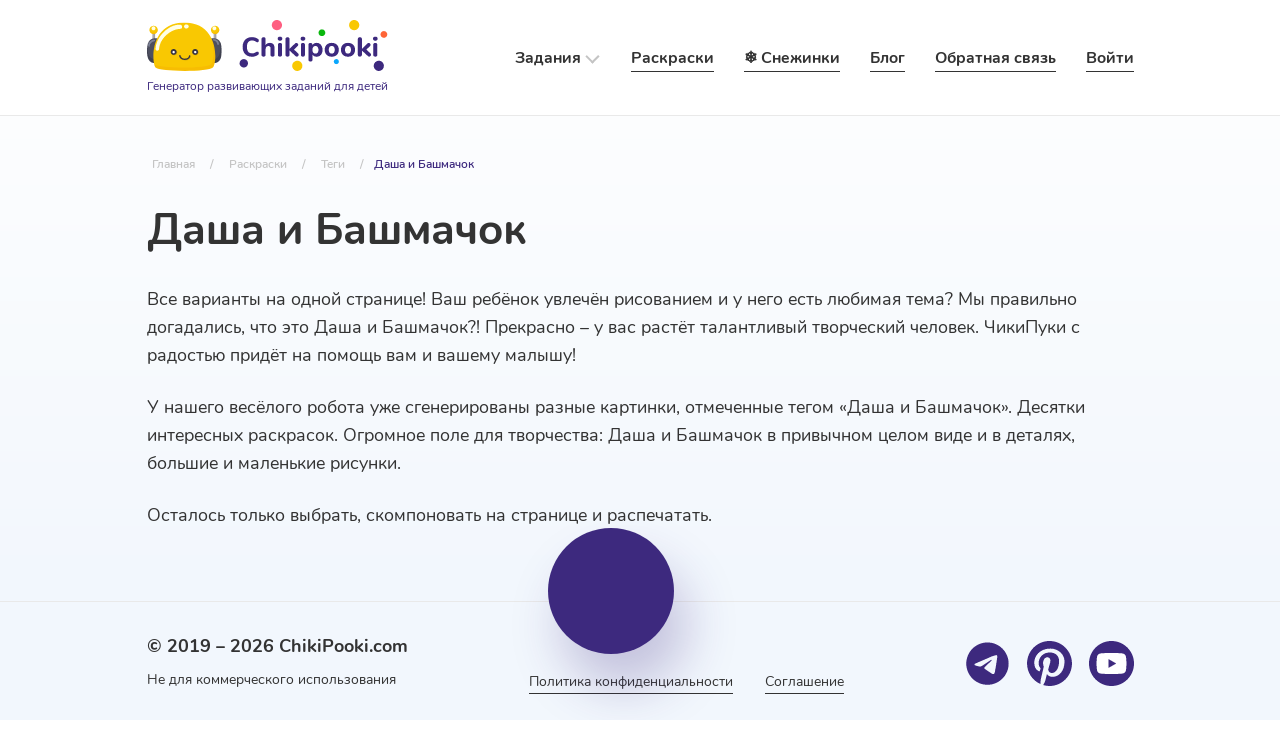

--- FILE ---
content_type: text/html; charset=UTF-8
request_url: https://chikipooki.com/ru/coloring-pages/tags/dora-marquez-and-boots.html
body_size: 18473
content:
<!DOCTYPE html>
<html lang="ru" prefix="og: http://ogp.me/ns#">
    <head>
        <meta charset="UTF-8"/>
        <meta name="viewport" content="width=device-width, initial-scale=1.0"/>
        <meta http-equiv="X-UA-Compatible" content="ie=edge"/>
        <title>Все раскраски с тегом Даша и Башмачок &raquo; ChikiPooki.com</title>

        <meta name="keywords" content="ChikiPooki, ЧикиПуки, генератор, раскраски, Даша и Башмачок" />
<meta name="description" content="Раскраски с тегом Даша и Башмачок от весёлого робота ЧикиПуки" />

<meta name="twitter:card" content="summary" />
<meta name="twitter:site" content="@chikipooki_com" />
<meta name="twitter:creator" content="@chikipooki_com" />
<meta property="og:type" content="website" />
<meta property="og:url" content="https://chikipooki.com/ru/coloring-pages/tags/dora-marquez-and-boots.html" />
<meta property="og:image" content="https://chikipooki.com/public/images/welcome.jpg" />
<meta property="og:title" content="Все раскраски с тегом Даша и Башмачок" />
<meta property="og:description" content="Раскраска с тегом Даша и Башмачок от весёлого робота ЧикиПуки" />                    <link rel="canonical" href="https://chikipooki.com/ru/coloring-pages/tags/dora-marquez-and-boots.html" />
        
        <link rel="preload" href="/public/css/main.css?v=1.37" as="style" />
        <link rel="preload" href="/public/js/coloring_pages_tag.js?v=1.37"    as="script" />

        <link rel="apple-touch-icon" sizes="180x180" href="/public/images/favicon/apple-touch-icon.png">
        <link rel="icon" type="image/png" sizes="32x32" href="/public/images/favicon/favicon-32x32.png">
        <link rel="icon" type="image/png" sizes="16x16" href="/public/images/favicon/favicon-16x16.png">
        <link rel="mask-icon" href="/public/images/favicon/safari-pinned-tab.svg" color="#5bbad5">
        <meta name="msapplication-TileColor" content="#ffffff">
        <meta name="theme-color" content="#ffffff">

        <link rel="stylesheet" href="/public/css/main.css?v=1.37" />
    </head>

    <body>
    
    <header itemscope itemtype="https://schema.org/SiteNavigationElement">
    <div class="header-top">
        <div class="container">
            <div class="header-row">
                
                <a itemprop="url" class="logo" href="/ru/" aria-label="Logo">
                    <img src="/public/images/logo/logo.svg" alt="Логотип" />
                    <div class="logo-text">Генератор развивающих заданий для детей</div>
                </a>

                <nav class="links">
                    <div class="library">Задания</div>
                    <a itemprop="url" class="link" href="/ru/coloring-pages">Раскраски</a>
                    <a itemprop="url" class="link" href="/ru/snowflakes">❄️ Снежинки</a>
                    <a itemprop="url" class="link" href="/ru/blog">Блог</a>
                    <a itemprop="url" class="link feedback">Обратная связь</a>
                                                <a itemprop="url" class="link login" href="/ru/login">Войти</a>
                        
                                    </nav>
            </div>
        </div>
    </div>

    <div class="header-menu">
        <div class="container">
            <div class="header-menu-box">
                <section>
                                                                    <div class="item active" data-tab="1">
                            <a itemprop="url" class="title" href="/ru/search-and-sort">Сортировка и поиск</a>
                        </div>
                                                                    <div class="item" data-tab="2">
                            <a itemprop="url" class="title" href="/ru/calligraphy">Письмо и языковые способности</a>
                        </div>
                                                                    <div class="item" data-tab="3">
                            <a itemprop="url" class="title" href="/ru/math-puzzles">Математические головоломки</a>
                        </div>
                                                                    <div class="item" data-tab="4">
                            <a itemprop="url" class="title" href="/ru/logic-exercises">Логические упражнения</a>
                        </div>
                                                                    <div class="item" data-tab="5">
                            <a itemprop="url" class="title" href="/ru/math-exercises">Математические упражнения</a>
                        </div>
                                                                    <div class="item" data-tab="6">
                            <a itemprop="url" class="title" href="/ru/mazes">Лабиринты</a>
                        </div>
                                                                    <div class="item" data-tab="7">
                            <a itemprop="url" class="title" href="/ru/comparison">Сравнение</a>
                        </div>
                                    </section>
                
                <div class="subsections">
                                                                    <div class="subsection active" data-sub="1">
                                                            
                                <div class="item active"
                                    data-inner='choose-next-symbol'
                                    data-inner-alt='Упражнение «Выбери следующий символ»'>

                                    <a itemprop="url" class="title" href="/ru/search-and-sort/choose-next-symbol.html">Выбери следующий символ</a>
                                </div>
                                                            
                                <div class="item"
                                    data-inner='find-the-shadow'
                                    data-inner-alt='Упражнение «Где тень?»'>

                                    <a itemprop="url" class="title" href="/ru/search-and-sort/find-the-shadow.html">Где тень?</a>
                                </div>
                                                            
                                <div class="item"
                                    data-inner='left-and-right-hands'
                                    data-inner-alt='Упражнение «Левая и правая рука»'>

                                    <a itemprop="url" class="title" href="/ru/search-and-sort/left-and-right-hands.html">Левая и правая рука</a>
                                </div>
                                                            
                                <div class="item"
                                    data-inner='find-the-other-half'
                                    data-inner-alt='Упражнение «Найди вторую половину»'>

                                    <a itemprop="url" class="title" href="/ru/search-and-sort/find-the-other-half.html">Найди вторую половину</a>
                                </div>
                                                            
                                <div class="item"
                                    data-inner='find-and-count'
                                    data-inner-alt='Упражнение «Найди и посчитай»'>

                                    <a itemprop="url" class="title" href="/ru/search-and-sort/find-and-count.html">Найди и посчитай</a>
                                </div>
                                                            
                                <div class="item"
                                    data-inner='find-the-pair'
                                    data-inner-alt='Упражнение «Найди пару»'>

                                    <a itemprop="url" class="title" href="/ru/search-and-sort/find-the-pair.html">Найди пару</a>
                                </div>
                                                            
                                <div class="item"
                                    data-inner='find-symbol-sequence'
                                    data-inner-alt='Упражнение «Найди последовательность»'>

                                    <a itemprop="url" class="title" href="/ru/search-and-sort/find-symbol-sequence.html">Найди последовательность</a>
                                </div>
                                                            
                                <div class="item"
                                    data-inner='find-the-whole-image-by-fragment'
                                    data-inner-alt='Упражнение «Найди целое по фрагменту»'>

                                    <a itemprop="url" class="title" href="/ru/search-and-sort/find-the-whole-image-by-fragment.html">Найди целое по фрагменту</a>
                                </div>
                                                            
                                <div class="item"
                                    data-inner='draw-next-symbol'
                                    data-inner-alt='Упражнение «Нарисуй следующий символ»'>

                                    <a itemprop="url" class="title" href="/ru/search-and-sort/draw-next-symbol.html">Нарисуй следующий символ</a>
                                </div>
                                                            
                                <div class="item"
                                    data-inner='fruits-or-vegetables'
                                    data-inner-alt='Упражнение «Овощи и фрукты»'>

                                    <a itemprop="url" class="title" href="/ru/search-and-sort/fruits-or-vegetables.html">Овощи и фрукты</a>
                                </div>
                                                            
                                <div class="item"
                                    data-inner='from-big-to-small'
                                    data-inner-alt='Упражнение «От большого к маленькому»'>

                                    <a itemprop="url" class="title" href="/ru/search-and-sort/from-big-to-small.html">От большого к маленькому</a>
                                </div>
                                                            
                                <div class="item"
                                    data-inner='matching-game'
                                    data-inner-alt='Упражнение «Поиск пары»'>

                                    <a itemprop="url" class="title" href="/ru/search-and-sort/matching-game.html">Поиск пары</a>
                                </div>
                                                            
                                <div class="item"
                                    data-inner='asc-or-desc'
                                    data-inner-alt='Упражнение «Рассортируй по возрастанию»'>

                                    <a itemprop="url" class="title" href="/ru/search-and-sort/asc-or-desc.html">Рассортируй по возрастанию</a>
                                </div>
                                                            
                                <div class="item"
                                    data-inner='big-and-small'
                                    data-inner-alt='Упражнение «Рассортируй по размерам»'>

                                    <a itemprop="url" class="title" href="/ru/search-and-sort/big-and-small.html">Рассортируй по размерам</a>
                                </div>
                                                            
                                <div class="item"
                                    data-inner='find-the-shapes'
                                    data-inner-alt='Упражнение «Рассортируй формы»'>

                                    <a itemprop="url" class="title" href="/ru/search-and-sort/find-the-shapes.html">Рассортируй формы</a>
                                </div>
                                                            
                                <div class="item"
                                    data-inner='sort-odd-and-even-numbers'
                                    data-inner-alt='Упражнение «Чётный или нечётный?»'>

                                    <a itemprop="url" class="title" href="/ru/search-and-sort/sort-odd-and-even-numbers.html">Чётный или нечётный?</a>
                                </div>
                                                    </div>
                                                                    <div class="subsection" data-sub="2">
                                                            
                                <div class="item active"
                                    data-inner='fill-missed-letters'
                                    data-inner-alt='Упражнение «Вставь пропущенные буквы»'>

                                    <a itemprop="url" class="title" href="/ru/calligraphy/fill-missed-letters.html">Вставь пропущенные буквы</a>
                                </div>
                                                            
                                <div class="item"
                                    data-inner='tracing-shapes'
                                    data-inner-alt='Упражнение «Геометрические прописи»'>

                                    <a itemprop="url" class="title" href="/ru/calligraphy/tracing-shapes.html">Геометрические прописи</a>
                                </div>
                                                            
                                <div class="item"
                                    data-inner='sort-vowel-and-consonant-letters'
                                    data-inner-alt='Упражнение «Гласные и согласные»'>

                                    <a itemprop="url" class="title" href="/ru/calligraphy/sort-vowel-and-consonant-letters.html">Гласные и согласные</a>
                                </div>
                                                            
                                <div class="item"
                                    data-inner='days-before-days-later'
                                    data-inner-alt='Упражнение «День до, день после»'>

                                    <a itemprop="url" class="title" href="/ru/calligraphy/days-before-days-later.html">День до, день после</a>
                                </div>
                                                            
                                <div class="item"
                                    data-inner='complete-the-figure'
                                    data-inner-alt='Упражнение «Дополни фигуру»'>

                                    <a itemprop="url" class="title" href="/ru/calligraphy/complete-the-figure.html">Дополни фигуру</a>
                                </div>
                                                            
                                <div class="item"
                                    data-inner='vowel-and-consonant-maze'
                                    data-inner-alt='Упражнение «Лабиринт из букв»'>

                                    <a itemprop="url" class="title" href="/ru/calligraphy/vowel-and-consonant-maze.html">Лабиринт из букв</a>
                                </div>
                                                            
                                <div class="item"
                                    data-inner='find-the-letter'
                                    data-inner-alt='Упражнение «Найди букву»'>

                                    <a itemprop="url" class="title" href="/ru/calligraphy/find-the-letter.html">Найди букву</a>
                                </div>
                                                            
                                <div class="item"
                                    data-inner='trace-shape-and-draw'
                                    data-inner-alt='Упражнение «Обведи и нарисуй»'>

                                    <a itemprop="url" class="title" href="/ru/calligraphy/trace-shape-and-draw.html">Обведи и нарисуй</a>
                                </div>
                                                            
                                <div class="item"
                                    data-inner='trace-the-blob'
                                    data-inner-alt='Упражнение «Обведи кляксу»'>

                                    <a itemprop="url" class="title" href="/ru/calligraphy/trace-the-blob.html">Обведи кляксу</a>
                                </div>
                                                            
                                <div class="item"
                                    data-inner='sort-jumbled-letters'
                                    data-inner-alt='Упражнение «Перемешанные буквы»'>

                                    <a itemprop="url" class="title" href="/ru/calligraphy/sort-jumbled-letters.html">Перемешанные буквы</a>
                                </div>
                                                            
                                <div class="item"
                                    data-inner='tracing-capital-characters'
                                    data-inner-alt='Упражнение «Печатные прописи»'>

                                    <a itemprop="url" class="title" href="/ru/calligraphy/tracing-capital-characters.html">Печатные прописи</a>
                                </div>
                                                            
                                <div class="item"
                                    data-inner='tracing-lines'
                                    data-inner-alt='Упражнение «Пунктирные линии»'>

                                    <a itemprop="url" class="title" href="/ru/calligraphy/tracing-lines.html">Пунктирные линии</a>
                                </div>
                                                            
                                <div class="item"
                                    data-inner='tracing-characters'
                                    data-inner-alt='Упражнение «Школьные прописи»'>

                                    <a itemprop="url" class="title" href="/ru/calligraphy/tracing-characters.html">Школьные прописи</a>
                                </div>
                                                    </div>
                                                                    <div class="subsection" data-sub="3">
                                                            
                                <div class="item active"
                                    data-inner='slae'
                                    data-inner-alt='Упражнение «Линейные алгебраические уравнения»'>

                                    <a itemprop="url" class="title" href="/ru/math-puzzles/slae.html">Линейные алгебраические уравнения</a>
                                </div>
                                                            
                                <div class="item"
                                    data-inner='magic-square'
                                    data-inner-alt='Упражнение «Магический квадрат»'>

                                    <a itemprop="url" class="title" href="/ru/math-puzzles/magic-square.html">Магический квадрат</a>
                                </div>
                                                            
                                <div class="item"
                                    data-inner='math-pyramid'
                                    data-inner-alt='Упражнение «Математическая пирамида»'>

                                    <a itemprop="url" class="title" href="/ru/math-puzzles/math-pyramid.html">Математическая пирамида</a>
                                </div>
                                                            
                                <div class="item"
                                    data-inner='solve-last-exercise'
                                    data-inner-alt='Упражнение «Реши последний пример»'>

                                    <a itemprop="url" class="title" href="/ru/math-puzzles/solve-last-exercise.html">Реши последний пример</a>
                                </div>
                                                    </div>
                                                                    <div class="subsection" data-sub="4">
                                                            
                                <div class="item active"
                                    data-inner='calculate-time'
                                    data-inner-alt='Упражнение «Который час?»'>

                                    <a itemprop="url" class="title" href="/ru/logic-exercises/calculate-time.html">Который час?</a>
                                </div>
                                                            
                                <div class="item"
                                    data-inner='find-intersection'
                                    data-inner-alt='Упражнение «Найди адрес картинки»'>

                                    <a itemprop="url" class="title" href="/ru/logic-exercises/find-intersection.html">Найди адрес картинки</a>
                                </div>
                                                            
                                <div class="item"
                                    data-inner='find-the-same-object-and-color-it'
                                    data-inner-alt='Упражнение «Найди и раскрась»'>

                                    <a itemprop="url" class="title" href="/ru/logic-exercises/find-the-same-object-and-color-it.html">Найди и раскрась</a>
                                </div>
                                                            
                                <div class="item"
                                    data-inner='the-same-number'
                                    data-inner-alt='Упражнение «Одинаковое количество»'>

                                    <a itemprop="url" class="title" href="/ru/logic-exercises/the-same-number.html">Одинаковое количество</a>
                                </div>
                                                            
                                <div class="item"
                                    data-inner='determine-time-by-sample'
                                    data-inner-alt='Упражнение «Определи время»'>

                                    <a itemprop="url" class="title" href="/ru/logic-exercises/determine-time-by-sample.html">Определи время</a>
                                </div>
                                                            
                                <div class="item"
                                    data-inner='turn-the-cube'
                                    data-inner-alt='Упражнение «Поверни кубик»'>

                                    <a itemprop="url" class="title" href="/ru/logic-exercises/turn-the-cube.html">Поверни кубик</a>
                                </div>
                                                            
                                <div class="item"
                                    data-inner='color-by-size'
                                    data-inner-alt='Упражнение «Раскрась по размерам»'>

                                    <a itemprop="url" class="title" href="/ru/logic-exercises/color-by-size.html">Раскрась по размерам</a>
                                </div>
                                                            
                                <div class="item"
                                    data-inner='connect-the-same-clocks'
                                    data-inner-alt='Упражнение «Соедини одинаковое время»'>

                                    <a itemprop="url" class="title" href="/ru/logic-exercises/connect-the-same-clocks.html">Соедини одинаковое время</a>
                                </div>
                                                            
                                <div class="item"
                                    data-inner='coloured-numbers'
                                    data-inner-alt='Упражнение «Цветные цифры»'>

                                    <a itemprop="url" class="title" href="/ru/logic-exercises/coloured-numbers.html">Цветные цифры</a>
                                </div>
                                                    </div>
                                                                    <div class="subsection" data-sub="5">
                                                            
                                <div class="item active"
                                    data-inner='calculate-and-compare'
                                    data-inner-alt='Упражнение «Вычисли и сравни»'>

                                    <a itemprop="url" class="title" href="/ru/math-exercises/calculate-and-compare.html">Вычисли и сравни</a>
                                </div>
                                                            
                                <div class="item"
                                    data-inner='subtraction'
                                    data-inner-alt='Упражнение «Вычитание»'>

                                    <a itemprop="url" class="title" href="/ru/math-exercises/subtraction.html">Вычитание</a>
                                </div>
                                                            
                                <div class="item"
                                    data-inner='division'
                                    data-inner-alt='Упражнение «Деление»'>

                                    <a itemprop="url" class="title" href="/ru/math-exercises/division.html">Деление</a>
                                </div>
                                                            
                                <div class="item"
                                    data-inner='hidden-numbers'
                                    data-inner-alt='Упражнение «Исчезнувшие числа»'>

                                    <a itemprop="url" class="title" href="/ru/math-exercises/hidden-numbers.html">Исчезнувшие числа</a>
                                </div>
                                                            
                                <div class="item"
                                    data-inner='math-dictation'
                                    data-inner-alt='Упражнение «Математический диктант»'>

                                    <a itemprop="url" class="title" href="/ru/math-exercises/math-dictation.html">Математический диктант</a>
                                </div>
                                                            
                                <div class="item"
                                    data-inner='find-and-color'
                                    data-inner-alt='Упражнение «Найди и раскрась цифры»'>

                                    <a itemprop="url" class="title" href="/ru/math-exercises/find-and-color.html">Найди и раскрась цифры</a>
                                </div>
                                                            
                                <div class="item"
                                    data-inner='find-multiples-of'
                                    data-inner-alt='Упражнение «Найди кратные числа»'>

                                    <a itemprop="url" class="title" href="/ru/math-exercises/find-multiples-of.html">Найди кратные числа</a>
                                </div>
                                                            
                                <div class="item"
                                    data-inner='find-addendum'
                                    data-inner-alt='Упражнение «Найди слагаемое»'>

                                    <a itemprop="url" class="title" href="/ru/math-exercises/find-addendum.html">Найди слагаемое</a>
                                </div>
                                                            
                                <div class="item"
                                    data-inner='count-and-cross'
                                    data-inner-alt='Упражнение «Посчитай и зачеркни»'>

                                    <a itemprop="url" class="title" href="/ru/math-exercises/count-and-cross.html">Посчитай и зачеркни</a>
                                </div>
                                                            
                                <div class="item"
                                    data-inner='count-and-round'
                                    data-inner-alt='Упражнение «Посчитай и обведи»'>

                                    <a itemprop="url" class="title" href="/ru/math-exercises/count-and-round.html">Посчитай и обведи</a>
                                </div>
                                                            
                                <div class="item"
                                    data-inner='count-the-figures'
                                    data-inner-alt='Упражнение «Посчитай фигуры»'>

                                    <a itemprop="url" class="title" href="/ru/math-exercises/count-the-figures.html">Посчитай фигуры</a>
                                </div>
                                                            
                                <div class="item"
                                    data-inner='multiplication-and-division'
                                    data-inner-alt='Упражнение «Произведение и частное»'>

                                    <a itemprop="url" class="title" href="/ru/math-exercises/multiplication-and-division.html">Произведение и частное</a>
                                </div>
                                                            
                                <div class="item"
                                    data-inner='missing-numbers'
                                    data-inner-alt='Упражнение «Пропущенные числа»'>

                                    <a itemprop="url" class="title" href="/ru/math-exercises/missing-numbers.html">Пропущенные числа</a>
                                </div>
                                                            
                                <div class="item"
                                    data-inner='simple-linear-equations'
                                    data-inner-alt='Упражнение «Простые линейные уравнения»'>

                                    <a itemprop="url" class="title" href="/ru/math-exercises/simple-linear-equations.html">Простые линейные уравнения</a>
                                </div>
                                                            
                                <div class="item"
                                    data-inner='multiplication-table-mix-up'
                                    data-inner-alt='Упражнение «Путаница в таблице умножения»'>

                                    <a itemprop="url" class="title" href="/ru/math-exercises/multiplication-table-mix-up.html">Путаница в таблице умножения</a>
                                </div>
                                                            
                                <div class="item"
                                    data-inner='addition'
                                    data-inner-alt='Упражнение «Сложение»'>

                                    <a itemprop="url" class="title" href="/ru/math-exercises/addition.html">Сложение</a>
                                </div>
                                                            
                                <div class="item"
                                    data-inner='ordering-numbers'
                                    data-inner-alt='Упражнение «Соедини по порядку»'>

                                    <a itemprop="url" class="title" href="/ru/math-exercises/ordering-numbers.html">Соедини по порядку</a>
                                </div>
                                                            
                                <div class="item"
                                    data-inner='subtraction-and-addition'
                                    data-inner-alt='Упражнение «Сумма и разность»'>

                                    <a itemprop="url" class="title" href="/ru/math-exercises/subtraction-and-addition.html">Сумма и разность</a>
                                </div>
                                                            
                                <div class="item"
                                    data-inner='multiplication'
                                    data-inner-alt='Упражнение «Умножение»'>

                                    <a itemprop="url" class="title" href="/ru/math-exercises/multiplication.html">Умножение</a>
                                </div>
                                                    </div>
                                                                    <div class="subsection" data-sub="6">
                                                            
                                <div class="item active"
                                    data-inner='polar-maze'
                                    data-inner-alt='Упражнение «Круговой лабиринт»'>

                                    <a itemprop="url" class="title" href="/ru/mazes/polar-maze.html">Круговой лабиринт</a>
                                </div>
                                                            
                                <div class="item"
                                    data-inner='triangle-maze'
                                    data-inner-alt='Упражнение «Лабиринт «Коса»»'>

                                    <a itemprop="url" class="title" href="/ru/mazes/triangle-maze.html">Лабиринт «Коса»</a>
                                </div>
                                                            
                                <div class="item"
                                    data-inner='hex-maze'
                                    data-inner-alt='Упражнение «Лабиринт «Соты»»'>

                                    <a itemprop="url" class="title" href="/ru/mazes/hex-maze.html">Лабиринт «Соты»</a>
                                </div>
                                                            
                                <div class="item"
                                    data-inner='maze-with-icons'
                                    data-inner-alt='Упражнение «Лабиринт с иконками»'>

                                    <a itemprop="url" class="title" href="/ru/mazes/maze-with-icons.html">Лабиринт с иконками</a>
                                </div>
                                                            
                                <div class="item"
                                    data-inner='math-maze-with-step'
                                    data-inner-alt='Упражнение «Лабиринт с шагом»'>

                                    <a itemprop="url" class="title" href="/ru/mazes/math-maze-with-step.html">Лабиринт с шагом</a>
                                </div>
                                                            
                                <div class="item"
                                    data-inner='truncated-quadrille-maze'
                                    data-inner-alt='Упражнение «Лабиринт-мозаика»'>

                                    <a itemprop="url" class="title" href="/ru/mazes/truncated-quadrille-maze.html">Лабиринт-мозаика</a>
                                </div>
                                                            
                                <div class="item"
                                    data-inner='math-labyrinth'
                                    data-inner-alt='Упражнение «Математический лабиринт»'>

                                    <a itemprop="url" class="title" href="/ru/mazes/math-labyrinth.html">Математический лабиринт</a>
                                </div>
                                                            
                                <div class="item"
                                    data-inner='weave-maze'
                                    data-inner-alt='Упражнение «Плетёный лабиринт»'>

                                    <a itemprop="url" class="title" href="/ru/mazes/weave-maze.html">Плетёный лабиринт</a>
                                </div>
                                                            
                                <div class="item"
                                    data-inner='weave-maze-with-rooms'
                                    data-inner-alt='Упражнение «Плетёный лабиринт с комнатами»'>

                                    <a itemprop="url" class="title" href="/ru/mazes/weave-maze-with-rooms.html">Плетёный лабиринт с комнатами</a>
                                </div>
                                                            
                                <div class="item"
                                    data-inner='simple-maze'
                                    data-inner-alt='Упражнение «Простой лабиринт»'>

                                    <a itemprop="url" class="title" href="/ru/mazes/simple-maze.html">Простой лабиринт</a>
                                </div>
                                                            
                                <div class="item"
                                    data-inner='simple-maze-with-rooms'
                                    data-inner-alt='Упражнение «Простой лабиринт с комнатами»'>

                                    <a itemprop="url" class="title" href="/ru/mazes/simple-maze-with-rooms.html">Простой лабиринт с комнатами</a>
                                </div>
                                                            
                                <div class="item"
                                    data-inner='odd-and-even-maze'
                                    data-inner-alt='Упражнение «Числовой лабиринт»'>

                                    <a itemprop="url" class="title" href="/ru/mazes/odd-and-even-maze.html">Числовой лабиринт</a>
                                </div>
                                                    </div>
                                                                    <div class="subsection" data-sub="7">
                                                            
                                <div class="item active"
                                    data-inner='standard-comparison'
                                    data-inner-alt='Упражнение «Обычное сравнение»'>

                                    <a itemprop="url" class="title" href="/ru/comparison/standard-comparison.html">Обычное сравнение</a>
                                </div>
                                                            
                                <div class="item"
                                    data-inner='compare-and-count'
                                    data-inner-alt='Упражнение «Посчитай и сравни»'>

                                    <a itemprop="url" class="title" href="/ru/comparison/compare-and-count.html">Посчитай и сравни</a>
                                </div>
                                                            
                                <div class="item"
                                    data-inner='arrange-numbers'
                                    data-inner-alt='Упражнение «Расставь по местам»'>

                                    <a itemprop="url" class="title" href="/ru/comparison/arrange-numbers.html">Расставь по местам</a>
                                </div>
                                                            
                                <div class="item"
                                    data-inner='comparison-with-dots'
                                    data-inner-alt='Упражнение «Сравнение с точками»'>

                                    <a itemprop="url" class="title" href="/ru/comparison/comparison-with-dots.html">Сравнение с точками</a>
                                </div>
                                                    </div>
                                    </div>
                
                <div class="example">
                    <div class="title">Примеры заданий</div>
                                        <img src="/public/images/previews/choose-next-symbol-1.jpg" alt="Упражнение «Выбери следующий символ»" />
                </div>
            </div>
        </div>
    </div>
    <div class="mobile-menu">
        <div class="container">
            <div class="mobile-container">
                <a itemprop="url" class="logo-mobile" href="/ru">
                    <img src="/public/images/logo/logo-mobile.svg" alt="Логотип" />
                </a>
                                        <a itemprop="url" class="login" href="/ru/login" aria-label="Login">
                            <svg>
                                <use xlink:href="#icon-login"></use>
                            </svg>
                        </a>
                    
                                <div class="burger">
                    <div class="i-burger"></div>
                </div>
            </div>
        </div>
    </div>

    <nav class="mobile-nav">
        <div class="container">
            <div class="menu-main">

                
                <div class="item-main">
                    <div class="title">Раскраски</div>
                    <div class="subsection">
                                                    <a itemprop="url" class="item" href="/ru/coloring-pages/among-us.html">AmongUs</a>
                                                    <a itemprop="url" class="item" href="/ru/coloring-pages/angry-birds.html">Angry Birds</a>
                                                    <a itemprop="url" class="item" href="/ru/coloring-pages/brawl-stars.html">Brawl Stars</a>
                                                    <a itemprop="url" class="item" href="/ru/coloring-pages/five-nights-at-freddys.html">Five Nights at Freddy's</a>
                                                    <a itemprop="url" class="item" href="/ru/coloring-pages/hello-kitty.html">Hello Kitty</a>
                                                    <a itemprop="url" class="item" href="/ru/coloring-pages/lego.html">Lego</a>
                                                    <a itemprop="url" class="item" href="/ru/coloring-pages/looney-tunes.html">Looney Tunes</a>
                                                    <a itemprop="url" class="item" href="/ru/coloring-pages/minecraft.html">Minecraft</a>
                                                    <a itemprop="url" class="item" href="/ru/coloring-pages/my-little-pony.html">My Little Pony</a>
                                                    <a itemprop="url" class="item" href="/ru/coloring-pages/roblox.html">Roblox</a>
                                                    <a itemprop="url" class="item" href="/ru/coloring-pages/aladdin.html">Аладдин</a>
                                                    <a itemprop="url" class="item" href="/ru/coloring-pages/alice-in-wonderland.html">Алиса в Стране Чудес</a>
                                                    <a itemprop="url" class="item" href="/ru/coloring-pages/butterflies.html">Бабочки</a>
                                                    <a itemprop="url" class="item" href="/ru/coloring-pages/bugs-bunny.html">Багз Банни</a>
                                                    <a itemprop="url" class="item" href="/ru/coloring-pages/barbie.html">Барби</a>
                                                    <a itemprop="url" class="item" href="/ru/coloring-pages/blox-fruits.html">Блокс Фрутс (Roblox)</a>
                                                    <a itemprop="url" class="item" href="/ru/coloring-pages/letters.html">Буквы</a>
                                                    <a itemprop="url" class="item" href="/ru/coloring-pages/vampirina.html">Вампирина</a>
                                                    <a itemprop="url" class="item" href="/ru/coloring-pages/up.html">Вверх</a>
                                                    <a itemprop="url" class="item" href="/ru/coloring-pages/winnie-the-pooh.html">Винни Пух</a>
                                                    <a itemprop="url" class="item" href="/ru/coloring-pages/onward.html">Вперёд</a>
                                                    <a itemprop="url" class="item" href="/ru/coloring-pages/blaze-and-the-monster-machines.html">Вспыш и чудо-машинки</a>
                                                    <a itemprop="url" class="item" href="/ru/coloring-pages/woody-woodpeaker.html">Вуди Вудпекер</a>
                                                    <a itemprop="url" class="item" href="/ru/coloring-pages/marvel.html">Герои вселенной Marvel</a>
                                                    <a itemprop="url" class="item" href="/ru/coloring-pages/inside-out.html">Головоломка</a>
                                                    <a itemprop="url" class="item" href="/ru/coloring-pages/mushrooms.html">Грибы</a>
                                                    <a itemprop="url" class="item" href="/ru/coloring-pages/grinch.html">Гринч</a>
                                                    <a itemprop="url" class="item" href="/ru/coloring-pages/sponge-bob.html">Губка Боб</a>
                                                    <a itemprop="url" class="item" href="/ru/coloring-pages/dora-the-explorer.html">Даша-путешественница</a>
                                                    <a itemprop="url" class="item" href="/ru/coloring-pages/disney-saint-patrick-day.html">День святого Патрика в Диснее</a>
                                                    <a itemprop="url" class="item" href="/ru/coloring-pages/dinosaurs.html">Динозавры</a>
                                                    <a itemprop="url" class="item" href="/ru/coloring-pages/dragons.html">Драконы</a>
                                                    <a itemprop="url" class="item" href="/ru/coloring-pages/soul.html">Душа</a>
                                                    <a itemprop="url" class="item" href="/ru/coloring-pages/unicorns.html">Единороги</a>
                                                    <a itemprop="url" class="item" href="/ru/coloring-pages/animals.html">Животные</a>
                                                    <a itemprop="url" class="item" href="/ru/coloring-pages/zootopia.html">Зверополис</a>
                                                    <a itemprop="url" class="item" href="/ru/coloring-pages/cinderella.html">Золушка</a>
                                                    <a itemprop="url" class="item" href="/ru/coloring-pages/toy-story.html">История игрушек</a>
                                                    <a itemprop="url" class="item" href="/ru/coloring-pages/how-to-train-your-dragon.html">Как приручить дракона</a>
                                                    <a itemprop="url" class="item" href="/ru/coloring-pages/the-jungle-book.html">Книга Джунглей</a>
                                                    <a itemprop="url" class="item" href="/ru/coloring-pages/the-lion-king.html">Король Лев</a>
                                                    <a itemprop="url" class="item" href="/ru/coloring-pages/monsters-inc.html">Корпорация Монстров</a>
                                                    <a itemprop="url" class="item" href="/ru/coloring-pages/cats.html">Коты</a>
                                                    <a itemprop="url" class="item" href="/ru/coloring-pages/beauty-and-the-beast.html">Красавица и Чудовище</a>
                                                    <a itemprop="url" class="item" href="/ru/coloring-pages/lol.html">Куклы ЛОЛ</a>
                                                    <a itemprop="url" class="item" href="/ru/coloring-pages/kung-fu-panda.html">Кунг-фу Панда</a>
                                                    <a itemprop="url" class="item" href="/ru/coloring-pages/lady-and-the-tramp.html">Леди и Бродяга</a>
                                                    <a itemprop="url" class="item" href="/ru/coloring-pages/lilo-and-stitch.html">Лило и Стич</a>
                                                    <a itemprop="url" class="item" href="/ru/coloring-pages/leaves.html">Листья деревьев и растений</a>
                                                    <a itemprop="url" class="item" href="/ru/coloring-pages/luca.html">Лука</a>
                                                    <a itemprop="url" class="item" href="/ru/coloring-pages/disney-babies.html">Малыши Диснея</a>
                                                    <a itemprop="url" class="item" href="/ru/coloring-pages/mandala.html">Мандалы</a>
                                                    <a itemprop="url" class="item" href="/ru/coloring-pages/masha-and-bear.html">Маша и Медведь</a>
                                                    <a itemprop="url" class="item" href="/ru/coloring-pages/minions.html">Миньоны</a>
                                                    <a itemprop="url" class="item" href="/ru/coloring-pages/monsters.html">Монстрики</a>
                                                    <a itemprop="url" class="item" href="/ru/coloring-pages/hotel-transylvania.html">Монстры на каникулах</a>
                                                    <a itemprop="url" class="item" href="/ru/coloring-pages/insects.html">Насекомые</a>
                                                    <a itemprop="url" class="item" href="/ru/coloring-pages/new-year.html">Новый Год</a>
                                                    <a itemprop="url" class="item" href="/ru/coloring-pages/disney-christmas.html">Новый год и Рождество в Диснее</a>
                                                    <a itemprop="url" class="item" href="/ru/coloring-pages/fruits-and-vegetables.html">Овощи и фрукты</a>
                                                    <a itemprop="url" class="item" href="/ru/coloring-pages/disney-easter.html">Пасха в Диснее</a>
                                                    <a itemprop="url" class="item" href="/ru/coloring-pages/soviet-cartoons.html">Персонажи советских мультфильмов</a>
                                                    <a itemprop="url" class="item" href="/ru/coloring-pages/piggy.html">Пигги (Roblox)</a>
                                                    <a itemprop="url" class="item" href="/ru/coloring-pages/pinocchio.html">Пиноккио</a>
                                                    <a itemprop="url" class="item" href="/ru/coloring-pages/pocahontas.html">Покахонтас</a>
                                                    <a itemprop="url" class="item" href="/ru/coloring-pages/pokemons.html">Покемоны</a>
                                                    <a itemprop="url" class="item" href="/ru/coloring-pages/disney-princesses.html">Принцессы Диснея</a>
                                                    <a itemprop="url" class="item" href="/ru/coloring-pages/raya-and-the-last-dragon.html">Райя и последний дракон</a>
                                                    <a itemprop="url" class="item" href="/ru/coloring-pages/wreck-it-ralph.html">Ральф</a>
                                                    <a itemprop="url" class="item" href="/ru/coloring-pages/ratatouille.html">Рататуй</a>
                                                    <a itemprop="url" class="item" href="/ru/coloring-pages/robots.html">Роботы</a>
                                                    <a itemprop="url" class="item" href="/ru/coloring-pages/the-little-mermaid.html">Русалочка</a>
                                                    <a itemprop="url" class="item" href="/ru/coloring-pages/fish.html">Рыбы</a>
                                                    <a itemprop="url" class="item" href="/ru/coloring-pages/garten-of-banban.html">Сад Банбана (Roblox)</a>
                                                    <a itemprop="url" class="item" href="/ru/coloring-pages/planes.html">Самолёты (Disney)</a>
                                                    <a itemprop="url" class="item" href="/ru/coloring-pages/peppa-pig.html">Свинка Пеппа</a>
                                                    <a itemprop="url" class="item" href="/ru/coloring-pages/smeshariki.html">Смешарики</a>
                                                    <a itemprop="url" class="item" href="/ru/coloring-pages/dogs.html">Собаки</a>
                                                    <a itemprop="url" class="item" href="/ru/coloring-pages/owls.html">Совы</a>
                                                    <a itemprop="url" class="item" href="/ru/coloring-pages/sonic-boom.html">Соник Бум</a>
                                                    <a itemprop="url" class="item" href="/ru/coloring-pages/sofia-the-first.html">София Прекрасная</a>
                                                    <a itemprop="url" class="item" href="/ru/coloring-pages/super-mario.html">Супер Марио</a>
                                                    <a itemprop="url" class="item" href="/ru/coloring-pages/the-incredibles.html">Суперсемейка</a>
                                                    <a itemprop="url" class="item" href="/ru/coloring-pages/coco.html">Тайна Коко</a>
                                                    <a itemprop="url" class="item" href="/ru/coloring-pages/cars.html">Тачки (Disney)</a>
                                                    <a itemprop="url" class="item" href="/ru/coloring-pages/tom-and-jerry.html">Том и Джерри</a>
                                                    <a itemprop="url" class="item" href="/ru/coloring-pages/transport.html">Транспорт</a>
                                                    <a itemprop="url" class="item" href="/ru/coloring-pages/transformers.html">Трансформеры</a>
                                                    <a itemprop="url" class="item" href="/ru/coloring-pages/trolls.html">Тролли</a>
                                                    <a itemprop="url" class="item" href="/ru/coloring-pages/duck-tales.html">Утиные истории</a>
                                                    <a itemprop="url" class="item" href="/ru/coloring-pages/fixiki.html">Фиксики</a>
                                                    <a itemprop="url" class="item" href="/ru/coloring-pages/huggy-wuggy.html">Хаги Ваги</a>
                                                    <a itemprop="url" class="item" href="/ru/coloring-pages/frozen.html">Холодное сердце</a>
                                                    <a itemprop="url" class="item" href="/ru/coloring-pages/the-good-dinosaur.html">Хороший динозавр</a>
                                                    <a itemprop="url" class="item" href="/ru/coloring-pages/halloween.html">Хэллоуин</a>
                                                    <a itemprop="url" class="item" href="/ru/coloring-pages/disney-halloween.html">Хэллоуин в Диснее</a>
                                                    <a itemprop="url" class="item" href="/ru/coloring-pages/plants-and-flowers.html">Цветы и растения</a>
                                                    <a itemprop="url" class="item" href="/ru/coloring-pages/numbers.html">Цифры</a>
                                                    <a itemprop="url" class="item" href="/ru/coloring-pages/teenage-mutant-ninja-turtles.html">Черепашки-ниндзя</a>
                                                    <a itemprop="url" class="item" href="/ru/coloring-pages/chip-and-dale.html">Чип и Дейл спешат на помощь</a>
                                                    <a itemprop="url" class="item" href="/ru/coloring-pages/shrek.html">Шрек</a>
                                                    <a itemprop="url" class="item" href="/ru/coloring-pages/paw-patrol.html">Щенячий патруль</a>
                                                    <a itemprop="url" class="item" href="/ru/coloring-pages/encanto.html">Энканто</a>
                                            </div>
                </div>
                
                
                                    <div class="item-main">
                        <div class="title">Сортировка и поиск</div>
                        <div class="subsection">
                                                            <a itemprop="url" class="item" href="/ru/search-and-sort/choose-next-symbol.html">Выбери следующий символ</a>
                                                            <a itemprop="url" class="item" href="/ru/search-and-sort/find-the-shadow.html">Где тень?</a>
                                                            <a itemprop="url" class="item" href="/ru/search-and-sort/left-and-right-hands.html">Левая и правая рука</a>
                                                            <a itemprop="url" class="item" href="/ru/search-and-sort/find-the-other-half.html">Найди вторую половину</a>
                                                            <a itemprop="url" class="item" href="/ru/search-and-sort/find-and-count.html">Найди и посчитай</a>
                                                            <a itemprop="url" class="item" href="/ru/search-and-sort/find-the-pair.html">Найди пару</a>
                                                            <a itemprop="url" class="item" href="/ru/search-and-sort/find-symbol-sequence.html">Найди последовательность</a>
                                                            <a itemprop="url" class="item" href="/ru/search-and-sort/find-the-whole-image-by-fragment.html">Найди целое по фрагменту</a>
                                                            <a itemprop="url" class="item" href="/ru/search-and-sort/draw-next-symbol.html">Нарисуй следующий символ</a>
                                                            <a itemprop="url" class="item" href="/ru/search-and-sort/fruits-or-vegetables.html">Овощи и фрукты</a>
                                                            <a itemprop="url" class="item" href="/ru/search-and-sort/from-big-to-small.html">От большого к маленькому</a>
                                                            <a itemprop="url" class="item" href="/ru/search-and-sort/matching-game.html">Поиск пары</a>
                                                            <a itemprop="url" class="item" href="/ru/search-and-sort/asc-or-desc.html">Рассортируй по возрастанию</a>
                                                            <a itemprop="url" class="item" href="/ru/search-and-sort/big-and-small.html">Рассортируй по размерам</a>
                                                            <a itemprop="url" class="item" href="/ru/search-and-sort/find-the-shapes.html">Рассортируй формы</a>
                                                            <a itemprop="url" class="item" href="/ru/search-and-sort/sort-odd-and-even-numbers.html">Чётный или нечётный?</a>
                                                    </div>
                    </div>
                                    <div class="item-main">
                        <div class="title">Письмо и языковые способности</div>
                        <div class="subsection">
                                                            <a itemprop="url" class="item" href="/ru/calligraphy/fill-missed-letters.html">Вставь пропущенные буквы</a>
                                                            <a itemprop="url" class="item" href="/ru/calligraphy/tracing-shapes.html">Геометрические прописи</a>
                                                            <a itemprop="url" class="item" href="/ru/calligraphy/sort-vowel-and-consonant-letters.html">Гласные и согласные</a>
                                                            <a itemprop="url" class="item" href="/ru/calligraphy/days-before-days-later.html">День до, день после</a>
                                                            <a itemprop="url" class="item" href="/ru/calligraphy/complete-the-figure.html">Дополни фигуру</a>
                                                            <a itemprop="url" class="item" href="/ru/calligraphy/vowel-and-consonant-maze.html">Лабиринт из букв</a>
                                                            <a itemprop="url" class="item" href="/ru/calligraphy/find-the-letter.html">Найди букву</a>
                                                            <a itemprop="url" class="item" href="/ru/calligraphy/trace-shape-and-draw.html">Обведи и нарисуй</a>
                                                            <a itemprop="url" class="item" href="/ru/calligraphy/trace-the-blob.html">Обведи кляксу</a>
                                                            <a itemprop="url" class="item" href="/ru/calligraphy/sort-jumbled-letters.html">Перемешанные буквы</a>
                                                            <a itemprop="url" class="item" href="/ru/calligraphy/tracing-capital-characters.html">Печатные прописи</a>
                                                            <a itemprop="url" class="item" href="/ru/calligraphy/tracing-lines.html">Пунктирные линии</a>
                                                            <a itemprop="url" class="item" href="/ru/calligraphy/tracing-characters.html">Школьные прописи</a>
                                                    </div>
                    </div>
                                    <div class="item-main">
                        <div class="title">Математические головоломки</div>
                        <div class="subsection">
                                                            <a itemprop="url" class="item" href="/ru/math-puzzles/slae.html">Линейные алгебраические уравнения</a>
                                                            <a itemprop="url" class="item" href="/ru/math-puzzles/magic-square.html">Магический квадрат</a>
                                                            <a itemprop="url" class="item" href="/ru/math-puzzles/math-pyramid.html">Математическая пирамида</a>
                                                            <a itemprop="url" class="item" href="/ru/math-puzzles/solve-last-exercise.html">Реши последний пример</a>
                                                    </div>
                    </div>
                                    <div class="item-main">
                        <div class="title">Логические упражнения</div>
                        <div class="subsection">
                                                            <a itemprop="url" class="item" href="/ru/logic-exercises/calculate-time.html">Который час?</a>
                                                            <a itemprop="url" class="item" href="/ru/logic-exercises/find-intersection.html">Найди адрес картинки</a>
                                                            <a itemprop="url" class="item" href="/ru/logic-exercises/find-the-same-object-and-color-it.html">Найди и раскрась</a>
                                                            <a itemprop="url" class="item" href="/ru/logic-exercises/the-same-number.html">Одинаковое количество</a>
                                                            <a itemprop="url" class="item" href="/ru/logic-exercises/determine-time-by-sample.html">Определи время</a>
                                                            <a itemprop="url" class="item" href="/ru/logic-exercises/turn-the-cube.html">Поверни кубик</a>
                                                            <a itemprop="url" class="item" href="/ru/logic-exercises/color-by-size.html">Раскрась по размерам</a>
                                                            <a itemprop="url" class="item" href="/ru/logic-exercises/connect-the-same-clocks.html">Соедини одинаковое время</a>
                                                            <a itemprop="url" class="item" href="/ru/logic-exercises/coloured-numbers.html">Цветные цифры</a>
                                                    </div>
                    </div>
                                    <div class="item-main">
                        <div class="title">Математические упражнения</div>
                        <div class="subsection">
                                                            <a itemprop="url" class="item" href="/ru/math-exercises/calculate-and-compare.html">Вычисли и сравни</a>
                                                            <a itemprop="url" class="item" href="/ru/math-exercises/subtraction.html">Вычитание</a>
                                                            <a itemprop="url" class="item" href="/ru/math-exercises/division.html">Деление</a>
                                                            <a itemprop="url" class="item" href="/ru/math-exercises/hidden-numbers.html">Исчезнувшие числа</a>
                                                            <a itemprop="url" class="item" href="/ru/math-exercises/math-dictation.html">Математический диктант</a>
                                                            <a itemprop="url" class="item" href="/ru/math-exercises/find-and-color.html">Найди и раскрась цифры</a>
                                                            <a itemprop="url" class="item" href="/ru/math-exercises/find-multiples-of.html">Найди кратные числа</a>
                                                            <a itemprop="url" class="item" href="/ru/math-exercises/find-addendum.html">Найди слагаемое</a>
                                                            <a itemprop="url" class="item" href="/ru/math-exercises/count-and-cross.html">Посчитай и зачеркни</a>
                                                            <a itemprop="url" class="item" href="/ru/math-exercises/count-and-round.html">Посчитай и обведи</a>
                                                            <a itemprop="url" class="item" href="/ru/math-exercises/count-the-figures.html">Посчитай фигуры</a>
                                                            <a itemprop="url" class="item" href="/ru/math-exercises/multiplication-and-division.html">Произведение и частное</a>
                                                            <a itemprop="url" class="item" href="/ru/math-exercises/missing-numbers.html">Пропущенные числа</a>
                                                            <a itemprop="url" class="item" href="/ru/math-exercises/simple-linear-equations.html">Простые линейные уравнения</a>
                                                            <a itemprop="url" class="item" href="/ru/math-exercises/multiplication-table-mix-up.html">Путаница в таблице умножения</a>
                                                            <a itemprop="url" class="item" href="/ru/math-exercises/addition.html">Сложение</a>
                                                            <a itemprop="url" class="item" href="/ru/math-exercises/ordering-numbers.html">Соедини по порядку</a>
                                                            <a itemprop="url" class="item" href="/ru/math-exercises/subtraction-and-addition.html">Сумма и разность</a>
                                                            <a itemprop="url" class="item" href="/ru/math-exercises/multiplication.html">Умножение</a>
                                                    </div>
                    </div>
                                    <div class="item-main">
                        <div class="title">Лабиринты</div>
                        <div class="subsection">
                                                            <a itemprop="url" class="item" href="/ru/mazes/polar-maze.html">Круговой лабиринт</a>
                                                            <a itemprop="url" class="item" href="/ru/mazes/triangle-maze.html">Лабиринт «Коса»</a>
                                                            <a itemprop="url" class="item" href="/ru/mazes/hex-maze.html">Лабиринт «Соты»</a>
                                                            <a itemprop="url" class="item" href="/ru/mazes/maze-with-icons.html">Лабиринт с иконками</a>
                                                            <a itemprop="url" class="item" href="/ru/mazes/math-maze-with-step.html">Лабиринт с шагом</a>
                                                            <a itemprop="url" class="item" href="/ru/mazes/truncated-quadrille-maze.html">Лабиринт-мозаика</a>
                                                            <a itemprop="url" class="item" href="/ru/mazes/math-labyrinth.html">Математический лабиринт</a>
                                                            <a itemprop="url" class="item" href="/ru/mazes/weave-maze.html">Плетёный лабиринт</a>
                                                            <a itemprop="url" class="item" href="/ru/mazes/weave-maze-with-rooms.html">Плетёный лабиринт с комнатами</a>
                                                            <a itemprop="url" class="item" href="/ru/mazes/simple-maze.html">Простой лабиринт</a>
                                                            <a itemprop="url" class="item" href="/ru/mazes/simple-maze-with-rooms.html">Простой лабиринт с комнатами</a>
                                                            <a itemprop="url" class="item" href="/ru/mazes/odd-and-even-maze.html">Числовой лабиринт</a>
                                                    </div>
                    </div>
                                    <div class="item-main">
                        <div class="title">Сравнение</div>
                        <div class="subsection">
                                                            <a itemprop="url" class="item" href="/ru/comparison/standard-comparison.html">Обычное сравнение</a>
                                                            <a itemprop="url" class="item" href="/ru/comparison/compare-and-count.html">Посчитай и сравни</a>
                                                            <a itemprop="url" class="item" href="/ru/comparison/arrange-numbers.html">Расставь по местам</a>
                                                            <a itemprop="url" class="item" href="/ru/comparison/comparison-with-dots.html">Сравнение с точками</a>
                                                    </div>
                    </div>
                
            </div>
            <a itemprop="url" class="item item-main-links" href="/ru/snowflakes">❄️ Снежинки</a>
            
                        <a itemprop="url" class="item item-main-links" href="/ru/blog">Блог</a>
            <a itemprop="url" class="item item-main-links feedback" href="#">Обратная связь</a>
        </div>
    </nav>
</header>
<main>
    <div class="content">
        <div class="container">
                <ul class="bread" itemscope itemtype="https://schema.org/BreadcrumbList">        
                                    
                    <li itemprop="itemListElement" itemscope itemtype="https://schema.org/ListItem">
                        <a class="disable" href="https://chikipooki.com/ru" itemprop="item">
                            <span itemprop="name">Главная</span>
                        </a>
                        <meta itemprop="position" content="1" />
                        <span>/</span>
                    </li>
                
                                                    
                    <li itemprop="itemListElement" itemscope itemtype="https://schema.org/ListItem">
                        <a class="disable" href="https://chikipooki.com/ru/coloring-pages" itemprop="item">
                            <span itemprop="name">Раскраски</span>
                        </a>
                        <meta itemprop="position" content="2" />
                        <span>/</span>
                    </li>
                
                                                    
                    <li itemprop="itemListElement" itemscope itemtype="https://schema.org/ListItem">
                        <a class="disable" href="https://chikipooki.com/ru/coloring-pages/tags" itemprop="item">
                            <span itemprop="name">Теги</span>
                        </a>
                        <meta itemprop="position" content="3" />
                        <span>/</span>
                    </li>
                
                                                        <li class="active">Даша и Башмачок</li>
                
                        </ul>
            <h1>Даша и Башмачок</h1>            
            <p>Все варианты на одной странице! Ваш ребёнок увлечён рисованием и у него есть любимая тема? Мы правильно догадались, что это Даша и Башмачок?! Прекрасно – у вас растёт талантливый творческий человек. ЧикиПуки с радостью придёт на помощь вам и вашему малышу!</p>
        <p>У нашего весёлого робота уже сгенерированы разные картинки, отмеченные тегом &laquo;Даша и Башмачок&raquo;. Десятки интересных раскрасок. Огромное поле для творчества: Даша и Башмачок в привычном целом виде и в деталях, большие и маленькие рисунки.</p>
        <p>Осталось только выбрать, скомпоновать на странице и распечатать.</p>
        
            <div class="worksheet-wrapper column">            
                
<chkpk-coloring-page-latest-images
    title  ="Недавние"
    records="[{&quot;uid&quot;:&quot;adeea10c6CP&quot;,&quot;preview&quot;:&quot;public\/images\/ColoringPages\/Thumbs\/DoraTheExplorer\/1\/adeea10c6.png&quot;,&quot;category&quot;:&quot;dora-the-explorer&quot;},{&quot;uid&quot;:&quot;51bda8550CP&quot;,&quot;preview&quot;:&quot;public\/images\/ColoringPages\/Thumbs\/DoraTheExplorer\/1\/51bda8550.png&quot;,&quot;category&quot;:&quot;dora-the-explorer&quot;},{&quot;uid&quot;:&quot;52cacf2f6CP&quot;,&quot;preview&quot;:&quot;public\/images\/ColoringPages\/Thumbs\/DoraTheExplorer\/1\/52cacf2f6.png&quot;,&quot;category&quot;:&quot;dora-the-explorer&quot;},{&quot;uid&quot;:&quot;0661bc532CP&quot;,&quot;preview&quot;:&quot;public\/images\/ColoringPages\/Thumbs\/DoraTheExplorer\/1\/0661bc532.png&quot;,&quot;category&quot;:&quot;dora-the-explorer&quot;},{&quot;uid&quot;:&quot;c17d80793CP&quot;,&quot;preview&quot;:&quot;public\/images\/ColoringPages\/Thumbs\/DoraTheExplorer\/1\/c17d80793.png&quot;,&quot;category&quot;:&quot;dora-the-explorer&quot;},{&quot;uid&quot;:&quot;992f7cd69CP&quot;,&quot;preview&quot;:&quot;public\/images\/ColoringPages\/Thumbs\/DoraTheExplorer\/1\/992f7cd69.png&quot;,&quot;category&quot;:&quot;dora-the-explorer&quot;}]">
</chkpk-coloring-page-latest-images>
                
<chkpk-worksheet-more-images-popup
        query="Даша и Башмачок"
        
    categories="[{&quot;uid&quot;:&quot;Animals&quot;,&quot;title&quot;:&quot;\u0416\u0438\u0432\u043e\u0442\u043d\u044b\u0435&quot;,&quot;urlKey&quot;:&quot;animals&quot;},{&quot;uid&quot;:&quot;Insects&quot;,&quot;title&quot;:&quot;\u041d\u0430\u0441\u0435\u043a\u043e\u043c\u044b\u0435&quot;,&quot;urlKey&quot;:&quot;insects&quot;},{&quot;uid&quot;:&quot;Dinosaurs&quot;,&quot;title&quot;:&quot;\u0414\u0438\u043d\u043e\u0437\u0430\u0432\u0440\u044b&quot;,&quot;urlKey&quot;:&quot;dinosaurs&quot;},{&quot;uid&quot;:&quot;Butterflies&quot;,&quot;title&quot;:&quot;\u0411\u0430\u0431\u043e\u0447\u043a\u0438&quot;,&quot;urlKey&quot;:&quot;butterflies&quot;},{&quot;uid&quot;:&quot;FruitsAndVeggies&quot;,&quot;title&quot;:&quot;\u041e\u0432\u043e\u0449\u0438 \u0438 \u0444\u0440\u0443\u043a\u0442\u044b&quot;,&quot;urlKey&quot;:&quot;fruits-and-vegetables&quot;},{&quot;uid&quot;:&quot;Cats&quot;,&quot;title&quot;:&quot;\u041a\u043e\u0442\u044b&quot;,&quot;urlKey&quot;:&quot;cats&quot;},{&quot;uid&quot;:&quot;Dogs&quot;,&quot;title&quot;:&quot;\u0421\u043e\u0431\u0430\u043a\u0438&quot;,&quot;urlKey&quot;:&quot;dogs&quot;},{&quot;uid&quot;:&quot;Dragons&quot;,&quot;title&quot;:&quot;\u0414\u0440\u0430\u043a\u043e\u043d\u044b&quot;,&quot;urlKey&quot;:&quot;dragons&quot;},{&quot;uid&quot;:&quot;Monsters&quot;,&quot;title&quot;:&quot;\u041c\u043e\u043d\u0441\u0442\u0440\u0438\u043a\u0438&quot;,&quot;urlKey&quot;:&quot;monsters&quot;},{&quot;uid&quot;:&quot;Robots&quot;,&quot;title&quot;:&quot;\u0420\u043e\u0431\u043e\u0442\u044b&quot;,&quot;urlKey&quot;:&quot;robots&quot;},{&quot;uid&quot;:&quot;Transport&quot;,&quot;title&quot;:&quot;\u0422\u0440\u0430\u043d\u0441\u043f\u043e\u0440\u0442&quot;,&quot;urlKey&quot;:&quot;transport&quot;},{&quot;uid&quot;:&quot;Peppa&quot;,&quot;title&quot;:&quot;\u0421\u0432\u0438\u043d\u043a\u0430 \u041f\u0435\u043f\u043f\u0430&quot;,&quot;urlKey&quot;:&quot;peppa-pig&quot;},{&quot;uid&quot;:&quot;PawPatrol&quot;,&quot;title&quot;:&quot;\u0429\u0435\u043d\u044f\u0447\u0438\u0439 \u043f\u0430\u0442\u0440\u0443\u043b\u044c&quot;,&quot;urlKey&quot;:&quot;paw-patrol&quot;},{&quot;uid&quot;:&quot;Cars&quot;,&quot;title&quot;:&quot;\u0422\u0430\u0447\u043a\u0438 (Disney)&quot;,&quot;urlKey&quot;:&quot;cars&quot;},{&quot;uid&quot;:&quot;Minions&quot;,&quot;title&quot;:&quot;\u041c\u0438\u043d\u044c\u043e\u043d\u044b&quot;,&quot;urlKey&quot;:&quot;minions&quot;},{&quot;uid&quot;:&quot;NewYear&quot;,&quot;title&quot;:&quot;\u041d\u043e\u0432\u044b\u0439 \u0413\u043e\u0434&quot;,&quot;urlKey&quot;:&quot;new-year&quot;},{&quot;uid&quot;:&quot;Halloween&quot;,&quot;title&quot;:&quot;\u0425\u044d\u043b\u043b\u043e\u0443\u0438\u043d&quot;,&quot;urlKey&quot;:&quot;halloween&quot;},{&quot;uid&quot;:&quot;LiloAndStitch&quot;,&quot;title&quot;:&quot;\u041b\u0438\u043b\u043e \u0438 \u0421\u0442\u0438\u0447&quot;,&quot;urlKey&quot;:&quot;lilo-and-stitch&quot;},{&quot;uid&quot;:&quot;DisneyHalloween&quot;,&quot;title&quot;:&quot;\u0425\u044d\u043b\u043b\u043e\u0443\u0438\u043d \u0432 \u0414\u0438\u0441\u043d\u0435\u0435&quot;,&quot;urlKey&quot;:&quot;disney-halloween&quot;},{&quot;uid&quot;:&quot;DisneyChristmas&quot;,&quot;title&quot;:&quot;\u041d\u043e\u0432\u044b\u0439 \u0433\u043e\u0434 \u0438 \u0420\u043e\u0436\u0434\u0435\u0441\u0442\u0432\u043e \u0432 \u0414\u0438\u0441\u043d\u0435\u0435&quot;,&quot;urlKey&quot;:&quot;disney-christmas&quot;},{&quot;uid&quot;:&quot;AngryBirds&quot;,&quot;title&quot;:&quot;Angry Birds&quot;,&quot;urlKey&quot;:&quot;angry-birds&quot;},{&quot;uid&quot;:&quot;Minecraft&quot;,&quot;title&quot;:&quot;Minecraft&quot;,&quot;urlKey&quot;:&quot;minecraft&quot;},{&quot;uid&quot;:&quot;BrawlStars&quot;,&quot;title&quot;:&quot;Brawl Stars&quot;,&quot;urlKey&quot;:&quot;brawl-stars&quot;},{&quot;uid&quot;:&quot;AmongUs&quot;,&quot;title&quot;:&quot;AmongUs&quot;,&quot;urlKey&quot;:&quot;among-us&quot;},{&quot;uid&quot;:&quot;Lego&quot;,&quot;title&quot;:&quot;Lego&quot;,&quot;urlKey&quot;:&quot;lego&quot;},{&quot;uid&quot;:&quot;Smeshariki&quot;,&quot;title&quot;:&quot;\u0421\u043c\u0435\u0448\u0430\u0440\u0438\u043a\u0438&quot;,&quot;urlKey&quot;:&quot;smeshariki&quot;},{&quot;uid&quot;:&quot;SovietCartoons&quot;,&quot;title&quot;:&quot;\u041f\u0435\u0440\u0441\u043e\u043d\u0430\u0436\u0438 \u0441\u043e\u0432\u0435\u0442\u0441\u043a\u0438\u0445 \u043c\u0443\u043b\u044c\u0442\u0444\u0438\u043b\u044c\u043c\u043e\u0432&quot;,&quot;urlKey&quot;:&quot;soviet-cartoons&quot;},{&quot;uid&quot;:&quot;Roblox&quot;,&quot;title&quot;:&quot;Roblox&quot;,&quot;urlKey&quot;:&quot;roblox&quot;},{&quot;uid&quot;:&quot;DisneyPrincesses&quot;,&quot;title&quot;:&quot;\u041f\u0440\u0438\u043d\u0446\u0435\u0441\u0441\u044b \u0414\u0438\u0441\u043d\u0435\u044f&quot;,&quot;urlKey&quot;:&quot;disney-princesses&quot;},{&quot;uid&quot;:&quot;Frozen&quot;,&quot;title&quot;:&quot;\u0425\u043e\u043b\u043e\u0434\u043d\u043e\u0435 \u0441\u0435\u0440\u0434\u0446\u0435&quot;,&quot;urlKey&quot;:&quot;frozen&quot;},{&quot;uid&quot;:&quot;Fixiki&quot;,&quot;title&quot;:&quot;\u0424\u0438\u043a\u0441\u0438\u043a\u0438&quot;,&quot;urlKey&quot;:&quot;fixiki&quot;},{&quot;uid&quot;:&quot;MashaAndBear&quot;,&quot;title&quot;:&quot;\u041c\u0430\u0448\u0430 \u0438 \u041c\u0435\u0434\u0432\u0435\u0434\u044c&quot;,&quot;urlKey&quot;:&quot;masha-and-bear&quot;},{&quot;uid&quot;:&quot;MyLittlePony&quot;,&quot;title&quot;:&quot;My Little Pony&quot;,&quot;urlKey&quot;:&quot;my-little-pony&quot;},{&quot;uid&quot;:&quot;Unicorns&quot;,&quot;title&quot;:&quot;\u0415\u0434\u0438\u043d\u043e\u0440\u043e\u0433\u0438&quot;,&quot;urlKey&quot;:&quot;unicorns&quot;},{&quot;uid&quot;:&quot;Leaves&quot;,&quot;title&quot;:&quot;\u041b\u0438\u0441\u0442\u044c\u044f \u0434\u0435\u0440\u0435\u0432\u044c\u0435\u0432 \u0438 \u0440\u0430\u0441\u0442\u0435\u043d\u0438\u0439&quot;,&quot;urlKey&quot;:&quot;leaves&quot;},{&quot;uid&quot;:&quot;Numbers&quot;,&quot;title&quot;:&quot;\u0426\u0438\u0444\u0440\u044b&quot;,&quot;urlKey&quot;:&quot;numbers&quot;},{&quot;uid&quot;:&quot;Letters&quot;,&quot;title&quot;:&quot;\u0411\u0443\u043a\u0432\u044b&quot;,&quot;urlKey&quot;:&quot;letters&quot;},{&quot;uid&quot;:&quot;HuggyWuggy&quot;,&quot;title&quot;:&quot;\u0425\u0430\u0433\u0438 \u0412\u0430\u0433\u0438&quot;,&quot;urlKey&quot;:&quot;huggy-wuggy&quot;},{&quot;uid&quot;:&quot;ToyStory&quot;,&quot;title&quot;:&quot;\u0418\u0441\u0442\u043e\u0440\u0438\u044f \u0438\u0433\u0440\u0443\u0448\u0435\u043a&quot;,&quot;urlKey&quot;:&quot;toy-story&quot;},{&quot;uid&quot;:&quot;SonicBoom&quot;,&quot;title&quot;:&quot;\u0421\u043e\u043d\u0438\u043a \u0411\u0443\u043c&quot;,&quot;urlKey&quot;:&quot;sonic-boom&quot;},{&quot;uid&quot;:&quot;Transformers&quot;,&quot;title&quot;:&quot;\u0422\u0440\u0430\u043d\u0441\u0444\u043e\u0440\u043c\u0435\u0440\u044b&quot;,&quot;urlKey&quot;:&quot;transformers&quot;},{&quot;uid&quot;:&quot;ChipAndDale&quot;,&quot;title&quot;:&quot;\u0427\u0438\u043f \u0438 \u0414\u0435\u0439\u043b \u0441\u043f\u0435\u0448\u0430\u0442 \u043d\u0430 \u043f\u043e\u043c\u043e\u0449\u044c&quot;,&quot;urlKey&quot;:&quot;chip-and-dale&quot;},{&quot;uid&quot;:&quot;TeenageMutantNinjaTurtles&quot;,&quot;title&quot;:&quot;\u0427\u0435\u0440\u0435\u043f\u0430\u0448\u043a\u0438-\u043d\u0438\u043d\u0434\u0437\u044f&quot;,&quot;urlKey&quot;:&quot;teenage-mutant-ninja-turtles&quot;},{&quot;uid&quot;:&quot;Mandala&quot;,&quot;title&quot;:&quot;\u041c\u0430\u043d\u0434\u0430\u043b\u044b&quot;,&quot;urlKey&quot;:&quot;mandala&quot;},{&quot;uid&quot;:&quot;TomAndJerry&quot;,&quot;title&quot;:&quot;\u0422\u043e\u043c \u0438 \u0414\u0436\u0435\u0440\u0440\u0438&quot;,&quot;urlKey&quot;:&quot;tom-and-jerry&quot;},{&quot;uid&quot;:&quot;TheLittleMermaid&quot;,&quot;title&quot;:&quot;\u0420\u0443\u0441\u0430\u043b\u043e\u0447\u043a\u0430&quot;,&quot;urlKey&quot;:&quot;the-little-mermaid&quot;},{&quot;uid&quot;:&quot;Pokemons&quot;,&quot;title&quot;:&quot;\u041f\u043e\u043a\u0435\u043c\u043e\u043d\u044b&quot;,&quot;urlKey&quot;:&quot;pokemons&quot;},{&quot;uid&quot;:&quot;TheGoodDinosaur&quot;,&quot;title&quot;:&quot;\u0425\u043e\u0440\u043e\u0448\u0438\u0439 \u0434\u0438\u043d\u043e\u0437\u0430\u0432\u0440&quot;,&quot;urlKey&quot;:&quot;the-good-dinosaur&quot;},{&quot;uid&quot;:&quot;DuckTales&quot;,&quot;title&quot;:&quot;\u0423\u0442\u0438\u043d\u044b\u0435 \u0438\u0441\u0442\u043e\u0440\u0438\u0438&quot;,&quot;urlKey&quot;:&quot;duck-tales&quot;},{&quot;uid&quot;:&quot;LOL&quot;,&quot;title&quot;:&quot;\u041a\u0443\u043a\u043b\u044b \u041b\u041e\u041b&quot;,&quot;urlKey&quot;:&quot;lol&quot;},{&quot;uid&quot;:&quot;HelloKitty&quot;,&quot;title&quot;:&quot;Hello Kitty&quot;,&quot;urlKey&quot;:&quot;hello-kitty&quot;},{&quot;uid&quot;:&quot;BlazeAndTheMonsterMachines&quot;,&quot;title&quot;:&quot;\u0412\u0441\u043f\u044b\u0448 \u0438 \u0447\u0443\u0434\u043e-\u043c\u0430\u0448\u0438\u043d\u043a\u0438&quot;,&quot;urlKey&quot;:&quot;blaze-and-the-monster-machines&quot;},{&quot;uid&quot;:&quot;KungFuPanda&quot;,&quot;title&quot;:&quot;\u041a\u0443\u043d\u0433-\u0444\u0443 \u041f\u0430\u043d\u0434\u0430&quot;,&quot;urlKey&quot;:&quot;kung-fu-panda&quot;},{&quot;uid&quot;:&quot;MonstersInc&quot;,&quot;title&quot;:&quot;\u041a\u043e\u0440\u043f\u043e\u0440\u0430\u0446\u0438\u044f \u041c\u043e\u043d\u0441\u0442\u0440\u043e\u0432&quot;,&quot;urlKey&quot;:&quot;monsters-inc&quot;},{&quot;uid&quot;:&quot;Trolls&quot;,&quot;title&quot;:&quot;\u0422\u0440\u043e\u043b\u043b\u0438&quot;,&quot;urlKey&quot;:&quot;trolls&quot;},{&quot;uid&quot;:&quot;WinnieThePooh&quot;,&quot;title&quot;:&quot;\u0412\u0438\u043d\u043d\u0438 \u041f\u0443\u0445&quot;,&quot;urlKey&quot;:&quot;winnie-the-pooh&quot;},{&quot;uid&quot;:&quot;Mushrooms&quot;,&quot;title&quot;:&quot;\u0413\u0440\u0438\u0431\u044b&quot;,&quot;urlKey&quot;:&quot;mushrooms&quot;},{&quot;uid&quot;:&quot;Owls&quot;,&quot;title&quot;:&quot;\u0421\u043e\u0432\u044b&quot;,&quot;urlKey&quot;:&quot;owls&quot;},{&quot;uid&quot;:&quot;Fish&quot;,&quot;title&quot;:&quot;\u0420\u044b\u0431\u044b&quot;,&quot;urlKey&quot;:&quot;fish&quot;},{&quot;uid&quot;:&quot;Encanto&quot;,&quot;title&quot;:&quot;\u042d\u043d\u043a\u0430\u043d\u0442\u043e&quot;,&quot;urlKey&quot;:&quot;encanto&quot;},{&quot;uid&quot;:&quot;Planes&quot;,&quot;title&quot;:&quot;\u0421\u0430\u043c\u043e\u043b\u0451\u0442\u044b (Disney)&quot;,&quot;urlKey&quot;:&quot;planes&quot;},{&quot;uid&quot;:&quot;HowToTrainYourDragon&quot;,&quot;title&quot;:&quot;\u041a\u0430\u043a \u043f\u0440\u0438\u0440\u0443\u0447\u0438\u0442\u044c \u0434\u0440\u0430\u043a\u043e\u043d\u0430&quot;,&quot;urlKey&quot;:&quot;how-to-train-your-dragon&quot;},{&quot;uid&quot;:&quot;PlantsAndFlowers&quot;,&quot;title&quot;:&quot;\u0426\u0432\u0435\u0442\u044b \u0438 \u0440\u0430\u0441\u0442\u0435\u043d\u0438\u044f&quot;,&quot;urlKey&quot;:&quot;plants-and-flowers&quot;},{&quot;uid&quot;:&quot;SuperMario&quot;,&quot;title&quot;:&quot;\u0421\u0443\u043f\u0435\u0440 \u041c\u0430\u0440\u0438\u043e&quot;,&quot;urlKey&quot;:&quot;super-mario&quot;},{&quot;uid&quot;:&quot;DisneyBabies&quot;,&quot;title&quot;:&quot;\u041c\u0430\u043b\u044b\u0448\u0438 \u0414\u0438\u0441\u043d\u0435\u044f&quot;,&quot;urlKey&quot;:&quot;disney-babies&quot;},{&quot;uid&quot;:&quot;Barbie&quot;,&quot;title&quot;:&quot;\u0411\u0430\u0440\u0431\u0438&quot;,&quot;urlKey&quot;:&quot;barbie&quot;},{&quot;uid&quot;:&quot;HotelTransylvania&quot;,&quot;title&quot;:&quot;\u041c\u043e\u043d\u0441\u0442\u0440\u044b \u043d\u0430 \u043a\u0430\u043d\u0438\u043a\u0443\u043b\u0430\u0445&quot;,&quot;urlKey&quot;:&quot;hotel-transylvania&quot;},{&quot;uid&quot;:&quot;InsideOut&quot;,&quot;title&quot;:&quot;\u0413\u043e\u043b\u043e\u0432\u043e\u043b\u043e\u043c\u043a\u0430&quot;,&quot;urlKey&quot;:&quot;inside-out&quot;},{&quot;uid&quot;:&quot;AliceInWonderland&quot;,&quot;title&quot;:&quot;\u0410\u043b\u0438\u0441\u0430 \u0432 \u0421\u0442\u0440\u0430\u043d\u0435 \u0427\u0443\u0434\u0435\u0441&quot;,&quot;urlKey&quot;:&quot;alice-in-wonderland&quot;},{&quot;uid&quot;:&quot;Luca&quot;,&quot;title&quot;:&quot;\u041b\u0443\u043a\u0430&quot;,&quot;urlKey&quot;:&quot;luca&quot;},{&quot;uid&quot;:&quot;Cinderella&quot;,&quot;title&quot;:&quot;\u0417\u043e\u043b\u0443\u0448\u043a\u0430&quot;,&quot;urlKey&quot;:&quot;cinderella&quot;},{&quot;uid&quot;:&quot;Onward&quot;,&quot;title&quot;:&quot;\u0412\u043f\u0435\u0440\u0451\u0434&quot;,&quot;urlKey&quot;:&quot;onward&quot;},{&quot;uid&quot;:&quot;TheLionKing&quot;,&quot;title&quot;:&quot;\u041a\u043e\u0440\u043e\u043b\u044c \u041b\u0435\u0432&quot;,&quot;urlKey&quot;:&quot;the-lion-king&quot;},{&quot;uid&quot;:&quot;Shrek&quot;,&quot;title&quot;:&quot;\u0428\u0440\u0435\u043a&quot;,&quot;urlKey&quot;:&quot;shrek&quot;},{&quot;uid&quot;:&quot;BeautyAndTheBeast&quot;,&quot;title&quot;:&quot;\u041a\u0440\u0430\u0441\u0430\u0432\u0438\u0446\u0430 \u0438 \u0427\u0443\u0434\u043e\u0432\u0438\u0449\u0435&quot;,&quot;urlKey&quot;:&quot;beauty-and-the-beast&quot;},{&quot;uid&quot;:&quot;Pinocchio&quot;,&quot;title&quot;:&quot;\u041f\u0438\u043d\u043e\u043a\u043a\u0438\u043e&quot;,&quot;urlKey&quot;:&quot;pinocchio&quot;},{&quot;uid&quot;:&quot;RayaAndTheLastDragon&quot;,&quot;title&quot;:&quot;\u0420\u0430\u0439\u044f \u0438 \u043f\u043e\u0441\u043b\u0435\u0434\u043d\u0438\u0439 \u0434\u0440\u0430\u043a\u043e\u043d&quot;,&quot;urlKey&quot;:&quot;raya-and-the-last-dragon&quot;},{&quot;uid&quot;:&quot;Zootopia&quot;,&quot;title&quot;:&quot;\u0417\u0432\u0435\u0440\u043e\u043f\u043e\u043b\u0438\u0441&quot;,&quot;urlKey&quot;:&quot;zootopia&quot;},{&quot;uid&quot;:&quot;WreckItRalph&quot;,&quot;title&quot;:&quot;\u0420\u0430\u043b\u044c\u0444&quot;,&quot;urlKey&quot;:&quot;wreck-it-ralph&quot;},{&quot;uid&quot;:&quot;Up&quot;,&quot;title&quot;:&quot;\u0412\u0432\u0435\u0440\u0445&quot;,&quot;urlKey&quot;:&quot;up&quot;},{&quot;uid&quot;:&quot;TheJungleBook&quot;,&quot;title&quot;:&quot;\u041a\u043d\u0438\u0433\u0430 \u0414\u0436\u0443\u043d\u0433\u043b\u0435\u0439&quot;,&quot;urlKey&quot;:&quot;the-jungle-book&quot;},{&quot;uid&quot;:&quot;WoodyWoodpeaker&quot;,&quot;title&quot;:&quot;\u0412\u0443\u0434\u0438 \u0412\u0443\u0434\u043f\u0435\u043a\u0435\u0440&quot;,&quot;urlKey&quot;:&quot;woody-woodpeaker&quot;},{&quot;uid&quot;:&quot;LooneyTunes&quot;,&quot;title&quot;:&quot;Looney Tunes&quot;,&quot;urlKey&quot;:&quot;looney-tunes&quot;},{&quot;uid&quot;:&quot;Pocahontas&quot;,&quot;title&quot;:&quot;\u041f\u043e\u043a\u0430\u0445\u043e\u043d\u0442\u0430\u0441&quot;,&quot;urlKey&quot;:&quot;pocahontas&quot;},{&quot;uid&quot;:&quot;Coco&quot;,&quot;title&quot;:&quot;\u0422\u0430\u0439\u043d\u0430 \u041a\u043e\u043a\u043e&quot;,&quot;urlKey&quot;:&quot;coco&quot;},{&quot;uid&quot;:&quot;BugsBunny&quot;,&quot;title&quot;:&quot;\u0411\u0430\u0433\u0437 \u0411\u0430\u043d\u043d\u0438&quot;,&quot;urlKey&quot;:&quot;bugs-bunny&quot;},{&quot;uid&quot;:&quot;Vampirina&quot;,&quot;title&quot;:&quot;\u0412\u0430\u043c\u043f\u0438\u0440\u0438\u043d\u0430&quot;,&quot;urlKey&quot;:&quot;vampirina&quot;},{&quot;uid&quot;:&quot;Ratatouille&quot;,&quot;title&quot;:&quot;\u0420\u0430\u0442\u0430\u0442\u0443\u0439&quot;,&quot;urlKey&quot;:&quot;ratatouille&quot;},{&quot;uid&quot;:&quot;SofiaTheFirst&quot;,&quot;title&quot;:&quot;\u0421\u043e\u0444\u0438\u044f \u041f\u0440\u0435\u043a\u0440\u0430\u0441\u043d\u0430\u044f&quot;,&quot;urlKey&quot;:&quot;sofia-the-first&quot;},{&quot;uid&quot;:&quot;Grinch&quot;,&quot;title&quot;:&quot;\u0413\u0440\u0438\u043d\u0447&quot;,&quot;urlKey&quot;:&quot;grinch&quot;},{&quot;uid&quot;:&quot;TheIncredibles&quot;,&quot;title&quot;:&quot;\u0421\u0443\u043f\u0435\u0440\u0441\u0435\u043c\u0435\u0439\u043a\u0430&quot;,&quot;urlKey&quot;:&quot;the-incredibles&quot;},{&quot;uid&quot;:&quot;Soul&quot;,&quot;title&quot;:&quot;\u0414\u0443\u0448\u0430&quot;,&quot;urlKey&quot;:&quot;soul&quot;},{&quot;uid&quot;:&quot;Aladdin&quot;,&quot;title&quot;:&quot;\u0410\u043b\u0430\u0434\u0434\u0438\u043d&quot;,&quot;urlKey&quot;:&quot;aladdin&quot;},{&quot;uid&quot;:&quot;LadyAndTheTramp&quot;,&quot;title&quot;:&quot;\u041b\u0435\u0434\u0438 \u0438 \u0411\u0440\u043e\u0434\u044f\u0433\u0430&quot;,&quot;urlKey&quot;:&quot;lady-and-the-tramp&quot;},{&quot;uid&quot;:&quot;SpongeBob&quot;,&quot;title&quot;:&quot;\u0413\u0443\u0431\u043a\u0430 \u0411\u043e\u0431&quot;,&quot;urlKey&quot;:&quot;sponge-bob&quot;},{&quot;uid&quot;:&quot;Marvel&quot;,&quot;title&quot;:&quot;\u0413\u0435\u0440\u043e\u0438 \u0432\u0441\u0435\u043b\u0435\u043d\u043d\u043e\u0439 Marvel&quot;,&quot;urlKey&quot;:&quot;marvel&quot;},{&quot;uid&quot;:&quot;DoraTheExplorer&quot;,&quot;title&quot;:&quot;\u0414\u0430\u0448\u0430-\u043f\u0443\u0442\u0435\u0448\u0435\u0441\u0442\u0432\u0435\u043d\u043d\u0438\u0446\u0430&quot;,&quot;urlKey&quot;:&quot;dora-the-explorer&quot;},{&quot;uid&quot;:&quot;DisneySaintPatrick&quot;,&quot;title&quot;:&quot;\u0414\u0435\u043d\u044c \u0441\u0432\u044f\u0442\u043e\u0433\u043e \u041f\u0430\u0442\u0440\u0438\u043a\u0430 \u0432 \u0414\u0438\u0441\u043d\u0435\u0435&quot;,&quot;urlKey&quot;:&quot;disney-saint-patrick-day&quot;},{&quot;uid&quot;:&quot;DisneyEaster&quot;,&quot;title&quot;:&quot;\u041f\u0430\u0441\u0445\u0430 \u0432 \u0414\u0438\u0441\u043d\u0435\u0435&quot;,&quot;urlKey&quot;:&quot;disney-easter&quot;},{&quot;uid&quot;:&quot;FiveNightsAtFreddys&quot;,&quot;title&quot;:&quot;Five Nights at Freddy&#039;s&quot;,&quot;urlKey&quot;:&quot;five-nights-at-freddys&quot;},{&quot;uid&quot;:&quot;Piggy&quot;,&quot;title&quot;:&quot;\u041f\u0438\u0433\u0433\u0438 (Roblox)&quot;,&quot;urlKey&quot;:&quot;piggy&quot;},{&quot;uid&quot;:&quot;GartenOfBanban&quot;,&quot;title&quot;:&quot;\u0421\u0430\u0434 \u0411\u0430\u043d\u0431\u0430\u043d\u0430 (Roblox)&quot;,&quot;urlKey&quot;:&quot;garten-of-banban&quot;},{&quot;uid&quot;:&quot;BloxFruits&quot;,&quot;title&quot;:&quot;\u0411\u043b\u043e\u043a\u0441 \u0424\u0440\u0443\u0442\u0441 (Roblox)&quot;,&quot;urlKey&quot;:&quot;blox-fruits&quot;}]"
    category  ="dora-the-explorer">
</chkpk-worksheet-more-images-popup>

<chkpk-coloring-page-workspace
    token="3ipnb5uioqec8.1ec0b1naoputj"
    category='dora-the-explorer'>
</chkpk-coloring-page-workspace>

<chkpk-login-signup-popup>
    <template>
        Количество неавторизированных попыток создания раскраски закончилось. Для продолжения работы войдите в свою учётную запись.
    </template>
</chkpk-login-signup-popup>            </div>
        </div>
        <chkpk-toast></chkpk-toast>
    </div>
</main>

        <footer>
    <div class="container">
        <div class="footer-row">
            
            <div class="copy">
                <div class="title">&copy; 2019 &ndash; 2026 ChikiPooki.com</div>
                <div class="desc">Не для коммерческого использования</div>
            </div>
            
            <div class="links">
                <a href="/ru/privacy-policy.html">Политика конфиденциальности</a>
                <a href="/ru/user-agreement.html">Соглашение</a>
            </div>

            <div class="soc">
                <a class="item" href="https://t.me/chikipooki_edu" target="_blank" aria-label="Telegram">
                    <svg>
                        <use xlink:href="#icon-tg"></use>
                    </svg>
                </a>

                <a class="item" href="https://www.pinterest.com/chiki_pooki/" target="_blank" aria-label="Pinterest">
                    <svg>
                        <use xlink:href="#icon-pinterest"></use>
                    </svg>
                </a>

                <a class="item" href="https://www.youtube.com/channel/UCfN64LkIYe9mRM16XzqUyLw" target="_blank" aria-label="Youtube">
                    <svg>
                        <use xlink:href="#icon-youtube"></use>
                    </svg>
                </a>
            </div>
        </div>
    </div>
    <div id="purple-round"></div>
</footer>
        <div style="display:none;">
    <svg xmlns="http://www.w3.org/2000/svg" xmlns:xlink="http://www.w3.org/1999/xlink">

        <symbol viewBox="0 0 31 18" id="icon-arrow" xmlns="http://www.w3.org/2000/svg">
            <path fill-rule="evenodd" clip-rule="evenodd" d="M22.777 1.222l7 7a1.1 1.1 0 010 1.556l-7 7a1.1 1.1 0 01-1.555-1.556l5.122-5.122H2a1.1 1.1 0 010-2.2h24.344l-5.122-5.123a1.1 1.1 0 011.555-1.555z"/>
        </symbol>
        <symbol viewBox="0 0 39 18" id="icon-arrow-slider" xmlns="http://www.w3.org/2000/svg">
            <path fill-rule="evenodd" clip-rule="evenodd" d="M30.777 1.222l7 7a1.1 1.1 0 010 1.556l-7 7a1.1 1.1 0 01-1.555-1.556l5.122-5.122H7a1.1 1.1 0 010-2.2h27.344l-5.122-5.123a1.1 1.1 0 011.555-1.555z"/>
            <path d="M3 9a1.5 1.5 0 11-3 0 1.5 1.5 0 013 0z"/>
        </symbol>
        <symbol viewBox="0 0 46 46" id="icon-fb" xmlns="http://www.w3.org/2000/svg">
            <path fill-rule="evenodd" clip-rule="evenodd" d="M28.742 44.912c9.751-2.488 16.962-11.33 16.962-21.856C45.704 10.598 35.605.5 23.148.5S.593 10.598.593 23.056c0 12.457 10.098 22.555 22.555 22.555.675 0 1.344-.03 2.004-.088.988-.05 1.717-.144 3.59-.6v-.01zm0 0V34.87h-.003v-.654c0-2.856 0-5.712.003-8.568 0-.518 0-.518.391-.529a148.275 148.275 0 011.802-.054l1.137-.031c.315-.01.336-.027.369-.339.07-.67.136-1.342.194-2.014a40.84 40.84 0 00.117-1.672c.016-.371-.02-.406-.392-.434a20.4 20.4 0 00-1.25-.053c-.366-.005-.732-.005-1.099-.005-.327 0-.654 0-.982-.004-.247-.002-.279-.033-.282-.28a30.43 30.43 0 01.009-1.253l.003-.133c.012-.483.024-.966.06-1.447.028-.38.305-.645.68-.7.158-.023.32-.036.48-.038.866-.013 1.733-.023 2.6-.03.15 0 .22-.055.22-.214 0-.212.003-.424.008-.636.004-.212.008-.424.008-.636 0-.95 0-1.903-.014-2.854-.005-.324-.023-.34-.343-.335l-.23.004c-1.412.022-2.824.043-4.236.086a5.353 5.353 0 00-2.116.528c-.823.385-1.465.962-1.894 1.77-.401.754-.558 1.571-.591 2.412-.032.835-.047 1.67-.06 2.506v.002l-.014.73v.013c-.01.507-.01.51-.521.511h-.658c-.365 0-.73 0-1.095.005-.369.005-.397.032-.398.4a592.566 592.566 0 000 3.818c.002.352.011.36.375.365.37.004.741.004 1.112.004h.68c.497.003.501.004.502.501V31.668l.002 5.605v8.332c.465-.025.848-.04 1.185-.053.236-.01.449-.018.65-.029a22.5 22.5 0 003.591-.61z"/>
        </symbol>
        <symbol viewBox="0 0 46 46" id="icon-insta" xmlns="http://www.w3.org/2000/svg">
            <path fill-rule="evenodd" clip-rule="evenodd" d="M22.852 45.611c12.457 0 22.555-10.098 22.555-22.555C45.407 10.598 35.31.5 22.852.5 10.395.5.296 10.598.296 23.056c0 12.457 10.099 22.555 22.556 22.555zM8.935 21.895c-.008.608-.016 1.215-.016 1.822 0 .606.007 1.211.014 1.816.017 1.314.033 2.628-.034 3.937-.208 4.141 3.06 8.129 8.084 8.151 3.87.018 7.74.02 11.609-.002 4.64-.028 8.062-3.412 8.112-8.062.045-3.935.047-7.872.002-11.809-.048-4.42-3.46-7.846-7.882-7.904-4.002-.055-8.007-.037-12.01-.006-4.898.036-8.117 4.173-7.913 8.025.07 1.342.052 2.687.034 4.032zm15.657 13.583c-.714-.002-1.428-.004-2.141-.004-.65 0-1.3.006-1.949.013-1.437.014-2.872.028-4.305-.027-2.885-.113-5.248-2.552-5.274-5.42-.039-4.204-.04-8.41 0-12.615.028-2.877 2.551-5.396 5.432-5.422 4.238-.038 8.478-.038 12.716.008 2.965.035 5.44 2.521 5.472 5.497.046 4.171.069 8.342.006 12.514-.048 3.21-2.687 5.412-5.139 5.446-1.605.02-3.212.016-4.818.01zm5.517-10.872c-.01 3.98-3.313 7.185-7.392 7.175-3.94-.01-7.146-3.343-7.13-7.411.014-3.853 3.416-7.127 7.379-7.105 3.917.022 7.15 3.343 7.143 7.341zm-7.289-5.19c-2.925-.006-5.22 2.223-5.244 5.095-.024 2.848 2.36 5.266 5.204 5.28 2.9.015 5.28-2.357 5.244-5.223-.04-2.927-2.28-5.145-5.204-5.152zm8.907-3.165c.026-.798-.56-1.412-1.352-1.416-.697-.004-1.39.624-1.428 1.295-.034.642.75 1.458 1.412 1.469.668.01 1.345-.657 1.367-1.348z"/>
        </symbol>
        <symbol viewBox="0 0 64 64" id="icon-logout" xmlns="http://www.w3.org/2000/svg">
            <path d="m56 34c-.512 0-1.023-.195-1.414-.586l-13.436-13.435c-.781-.781-.781-2.047 0-2.828s2.047-.781 2.828 0l13.436 13.435c.781.781.781 2.047 0 2.828-.391.39-.902.586-1.414.586z" />
            <path d="m42.564 47.435c-.512 0-1.023-.195-1.414-.586-.781-.781-.781-2.047 0-2.828l13.436-13.435c.781-.781 2.047-.781 2.828 0s.781 2.047 0 2.828l-13.435 13.435c-.391.39-.903.586-1.415.586z" />
            <path d="m56 34h-38c-1.104 0-2-.896-2-2s.896-2 2-2h38c1.104 0 2 .896 2 2s-.896 2-2 2z" />
            <path d="m10 58c-2.206 0-4-1.794-4-4 0-1.104.896-2 2-2s2 .896 2 2v.003c1.104 0 2 .894 2 1.999s-.896 1.998-2 1.998z" />
            <path d="m24 58h-14c-1.104 0-2-.896-2-2s.896-2 2-2h14c1.104 0 2 .896 2 2s-.896 2-2 2z" />
            <path d="m8 56c-1.104 0-2-.896-2-2v-44c0-1.104.896-2 2-2s2 .896 2 2v44c0 1.104-.896 2-2 2z" />
            <path d="m7.999 12c-1.105 0-1.999-.896-1.999-2 0-2.206 1.794-4 4-4 1.104 0 2 .896 2 2s-.896 2-2 2h-.003c0 1.104-.893 2-1.998 2z" />
            <path d="m24 10h-14c-1.104 0-2-.896-2-2s.896-2 2-2h14c1.104 0 2 .896 2 2s-.896 2-2 2z" />
        </symbol>
        <symbol viewBox="0 0 64 64" id="icon-login" xmlns="http://www.w3.org/2000/svg">
            <path d="m32.564 47.435c-.512 0-1.023-.195-1.414-.586-.781-.781-.781-2.047 0-2.828l13.436-13.435c.781-.781 2.047-.781 2.828 0s.781 2.047 0 2.828l-13.435 13.435c-.391.39-.903.586-1.415.586z" />
            <path d="m46 34c-.512 0-1.023-.195-1.414-.586l-13.436-13.435c-.781-.781-.781-2.047 0-2.828s2.047-.781 2.828 0l13.436 13.435c.781.781.781 2.047 0 2.828-.391.39-.902.586-1.414.586z" />
            <path d="m46 34h-38c-1.104 0-2-.896-2-2s.896-2 2-2h38c1.104 0 2 .896 2 2s-.896 2-2 2z" />
            <path d="m56 12c-1.104 0-2-.896-2-2v-.003c-1.104 0-2-.894-2-1.999s.896-1.998 2-1.998c2.206 0 4 1.794 4 4 0 1.104-.896 2-2 2z" />
            <path d="m54 10h-14c-1.104 0-2-.896-2-2s.896-2 2-2h14c1.104 0 2 .896 2 2s-.896 2-2 2z" />
            <path d="m56 56c-1.104 0-2-.896-2-2v-44c0-1.104.896-2 2-2s2 .896 2 2v44c0 1.104-.896 2-2 2z" />
            <path d="m54 58c-1.104 0-2-.896-2-2s.896-2 2-2h.002c0-1.104.895-2 1.999-2s1.999.895 1.999 2c0 2.205-1.794 4-4 4z" />
            <path d="m54 58h-14c-1.104 0-2-.896-2-2s.896-2 2-2h14c1.104 0 2 .896 2 2s-.896 2-2 2z" />
        </symbol>
        <symbol viewBox="0 0 46 46" id="icon-vk" xmlns="http://www.w3.org/2000/svg">
            <path fill-rule="evenodd" clip-rule="evenodd" d="M22.556 45.611c12.457 0 22.555-10.098 22.555-22.555C45.111 10.598 35.013.5 22.556.5 10.098.5 0 10.598 0 23.056 0 35.513 10.098 45.61 22.556 45.61zm-.065-29.97c-1.439-.152-2.932-.308-4.437.862 1.284.464 1.537 1.344 1.503 2.418-.011.319-.007.639-.002.958.007.512.014 1.024-.04 1.53-.036.326-.181.64-.326.953a7.25 7.25 0 00-.188.429 4.547 4.547 0 00-.444-.223c-.331-.151-.662-.303-.823-.57-.472-.782-.899-1.595-1.326-2.408a54.898 54.898 0 00-1.13-2.074c-.288-.496-.759-1.131-1.217-1.206-1.03-.168-2.102-.099-3.156-.03l-.122.007c-.624.041-.957.397-.63 1.159 1.476 3.438 3.078 6.802 5.433 9.665 1.92 2.338 4.363 3.503 7.312 3.376.722-.032 1.155-.272 1.346-1.109l.037-.166c.176-.777.407-1.803.882-2.014.68-.305 1.084.242 1.49.793.174.235.348.471.544.642.176.152.351.316.527.482.58.545 1.175 1.103 1.846 1.279 1.033.27 2.167.18 3.268.09l.424-.033c1.084-.082 1.408-.869.736-1.812-.726-1.015-1.558-1.951-2.402-2.858-1.485-1.594-1.521-1.77-.267-3.561.059-.085.122-.166.186-.248.095-.122.19-.244.272-.376.224-.359.452-.715.681-1.072.588-.918 1.177-1.837 1.689-2.802.482-.909.127-1.44-.85-1.46-.522-.012-1.043-.003-1.564.005-.575.009-1.15.018-1.724 0-.825-.025-1.239.387-1.608 1.156-.77 1.603-1.636 3.158-2.542 4.679-.14.232-.431.362-.723.492-.136.06-.27.12-.39.19a5.006 5.006 0 00-.215-.389c-.168-.285-.336-.57-.346-.862-.04-1.13.036-2.263.114-3.391.121-1.76-.21-2.333-1.818-2.5z"/>
        </symbol>

        <symbol viewBox="0 0 32 32" id="icon-tg" xmlns="http://www.w3.org/2000/svg">
            <g stroke-width="0"></g>
            <g stroke-linecap="round" stroke-linejoin="round"></g>
            <g>
                <path d="M22.122 10.040c0.006-0 0.014-0 0.022-0 0.209 0 0.403 0.065 0.562 0.177l-0.003-0.002c0.116 0.101 0.194 0.243 0.213 0.403l0 0.003c0.020 0.122 0.031 0.262 0.031 0.405 0 0.065-0.002 0.129-0.007 0.193l0-0.009c-0.225 2.369-1.201 8.114-1.697 10.766-0.21 1.123-0.623 1.499-1.023 1.535-0.869 0.081-1.529-0.574-2.371-1.126-1.318-0.865-2.063-1.403-3.342-2.246-1.479-0.973-0.52-1.51 0.322-2.384 0.221-0.23 4.052-3.715 4.127-4.031 0.004-0.019 0.006-0.040 0.006-0.062 0-0.078-0.029-0.149-0.076-0.203l0 0c-0.052-0.034-0.117-0.053-0.185-0.053-0.045 0-0.088 0.009-0.128 0.024l0.002-0.001q-0.198 0.045-6.316 4.174c-0.445 0.351-1.007 0.573-1.619 0.599l-0.006 0c-0.867-0.105-1.654-0.298-2.401-0.573l0.074 0.024c-0.938-0.306-1.683-0.467-1.619-0.985q0.051-0.404 1.114-0.827 6.548-2.853 8.733-3.761c1.607-0.853 3.47-1.555 5.429-2.010l0.157-0.031zM15.93 1.025c-8.302 0.020-15.025 6.755-15.025 15.060 0 8.317 6.742 15.060 15.060 15.060s15.060-6.742 15.060-15.060c0-8.305-6.723-15.040-15.023-15.060h-0.002q-0.035-0-0.070 0z">
                </path> 
            </g>            
        </symbol>

        <symbol viewBox="0 0 46 46" id="icon-youtube" xmlns="http://www.w3.org/2000/svg">
            <path fill-rule="evenodd" clip-rule="evenodd" d="M23 46C10.2994 46 0 35.7006 0 23C0 10.2994 10.2994 0 23 0C35.7006 0 46 10.2994 46 23C46 35.7006 35.7006 46 23 46Z"/>
            <path d="M37.6372 15.5986C37.2876 14.2738 36.2526 13.2342 34.937 12.88C32.5542 12.236 23.0046 12.236 23.0046 12.236C23.0046 12.236 13.4504 12.236 11.0722 12.88C9.7566 13.2342 8.7216 14.2738 8.372 15.5986C7.728 17.9952 7.728 23 7.728 23C7.728 23 7.728 28.0048 8.3674 30.4014C8.717 31.7262 9.752 32.7658 11.0676 33.12C13.4504 33.764 23 33.764 23 33.764C23 33.764 32.5542 33.764 34.9324 33.12C36.248 32.7658 37.283 31.7262 37.6326 30.4014C38.272 28.0048 38.272 23 38.272 23C38.272 23 38.272 17.9952 37.6372 15.5986ZM19.8766 27.5402V18.4598L27.8576 23L19.8766 27.5402Z" fill="#fff"/>
        </symbol>
        <symbol viewBox="0 0 512.883 512.883" id="icon-pinterest" xmlns="http://www.w3.org/2000/svg">
            <path d="M256.441,0c-141.241,0-256,114.759-256,256c0,105.048,62.676,195.09,153.6,234.814
                c-0.883-17.655,0-39.724,4.414-59.145c5.297-21.186,32.662-139.476,32.662-139.476s-7.945-16.772-7.945-40.607
                c0-37.959,22.069-66.207,49.434-66.207c22.952,0,34.428,17.655,34.428,38.841c0,22.952-15.007,58.262-22.952,90.924
                c-6.179,27.366,13.241,49.434,40.607,49.434c48.552,0,81.214-62.676,81.214-135.945c0-56.497-37.959-97.986-106.814-97.986
                c-77.683,0-126.234,58.262-126.234,122.703c0,22.069,6.179,37.959,16.772,50.317c4.414,5.297,5.297,7.945,3.531,14.124
                c-0.883,4.414-4.414,15.89-5.297,20.303c-1.766,6.179-7.062,8.828-13.241,6.179c-36.193-15.007-52.083-53.848-52.083-97.986
                c0-72.386,60.91-159.779,182.731-159.779c97.986,0,162.428,70.621,162.428,146.538c0,100.634-55.614,175.669-137.71,175.669
                c-27.366,0-53.848-15.007-62.676-31.779c0,0-15.007,59.145-17.655,70.621c-5.297,19.421-15.89,39.724-25.6,54.731
                c22.952,7.062,47.669,10.593,72.386,10.593c141.241,0,256-114.759,256-256S397.683,0,256.441,0"/>
        </symbol>
    </svg>
</div>
        
        <!-- Google tag (gtag.js) -->
<script async src="https://www.googletagmanager.com/gtag/js?id=AW-693870849"></script>
<script>
  window.dataLayer = window.dataLayer || [];
  function gtag(){dataLayer.push(arguments);}
  gtag('js', new Date());

  gtag('config', 'AW-693870849');
</script>

<script type="text/javascript">
const reCaptchaKey = '6LeacL8UAAAAAPNwO-_JiheAI3W_wAGuyzliHBu3';


(function(m,e,t,r,i,k,a){m[i]=m[i]||function(){(m[i].a=m[i].a||[]).push(arguments)}; m[i].l=1*new Date();k=e.createElement(t),a=e.getElementsByTagName(t)[0],k.async=1,k.src=r,a.parentNode.insertBefore(k,a)}) (window, document, "script", "https://mc.yandex.ru/metrika/tag.js", "ym"); 
ym("61068361", "init", { clickmap:true, trackLinks:true, accurateTrackBounce:true, webvisor:true });

</script>



<noscript><img src="https://mc.yandex.ru/watch/61068361" style="position:absolute; left:-9999px;" alt="" /></noscript>

        <chkpk-up></chkpk-up>
        <chkpk-toast></chkpk-toast>

        <chkpk-feedback-popup>
            <div slot="recaptcha">
                <div class = "g-recaptcha"                     
                    data-callback = "feedbackReCaptchaCallback" 
                    data-sitekey  = "6LeacL8UAAAAAPNwO-_JiheAI3W_wAGuyzliHBu3">
                </div>
            </div>
        </chkpk-feedback-popup>
        
                    <script src="/public/js/coloring_pages_tag.js?v=1.37"></script>
            </body>
</html>

--- FILE ---
content_type: image/svg+xml
request_url: https://chikipooki.com/public/images/logo/logo.svg
body_size: 20026
content:
<svg width="241" height="51" viewBox="0 0 241 51" xmlns="http://www.w3.org/2000/svg">
<mask id="mask0_1228_479" style="mask-type:luminance" maskUnits="userSpaceOnUse" x="0" y="2" width="75" height="49">
<path d="M74.7227 2.54688H0V50.9469H74.7227V2.54688Z" fill="white"/>
</mask>
<g mask="url(#mask0_1228_479)">
<path d="M8.08368 21.9463H5.35303V12.9648H8.08368V21.9463Z" fill="#B0ADAC"/>
<g style="mix-blend-mode:multiply" opacity="0.5">
<g style="mix-blend-mode:multiply" opacity="0.5">
<path d="M8.08313 21.9459H6.77246V12.9688H8.08313V21.9459Z" fill="#B0ADAC"/>
</g>
</g>
<path d="M10.815 9.95325C10.815 12.282 8.9318 14.1698 6.60916 14.1698C4.28652 14.1698 2.40332 12.282 2.40332 9.95325C2.40332 7.62412 4.28652 5.73633 6.60916 5.73633C8.9318 5.73633 10.815 7.62412 10.815 9.95325Z" fill="#F9C802"/>
<g style="mix-blend-mode:multiply" opacity="0.5">
<g style="mix-blend-mode:multiply" opacity="0.5">
<path d="M10.8165 9.9519C10.8165 12.2847 8.92887 14.1706 6.60879 14.1706C4.28797 14.1706 2.40039 12.2847 2.40039 9.9519C2.40039 9.68907 2.42708 9.43248 2.47278 9.18945C2.83326 11.148 4.55047 12.6395 6.60879 12.6395C8.66674 12.6395 10.384 11.148 10.7444 9.18945C10.7901 9.43248 10.8165 9.68907 10.8165 9.9519Z" fill="#F9C802"/>
</g>
</g>
<path d="M17.042 30.7093C17.042 37.605 15.622 43.1954 8.52099 43.1954C1.42035 43.1954 0 37.605 0 30.7093C0 23.8132 1.42071 18.2227 8.52099 18.2227C15.6216 18.2227 17.042 23.8132 17.042 30.7093Z" fill="#4D4F5F"/>
<g style="mix-blend-mode:multiply" opacity="0.5">
<g style="mix-blend-mode:multiply" opacity="0.5">
<path d="M17.0107 32.3285C16.7814 38.4599 15.0576 43.1981 8.52258 43.1981C1.41755 43.1981 0.00195312 37.6058 0.00195312 30.7119C0.00195312 28.7142 0.119676 26.8286 0.467359 25.1523C0.440671 25.6783 0.434456 26.2234 0.434456 26.7688C0.434456 33.6628 1.85663 39.255 8.95508 39.255C14.0022 39.255 16.1782 36.4362 17.0107 32.3285Z" fill="#4D4F5F"/>
</g>
</g>
<g style="mix-blend-mode:screen">
<g style="mix-blend-mode:screen">
<path d="M6.51278 6.33594C3.93715 6.33594 3.93715 10.341 6.51278 10.341C9.08842 10.341 9.08842 6.33594 6.51278 6.33594Z" fill="#FDF8E4"/>
</g>
</g>
<g style="mix-blend-mode:screen">
<g style="mix-blend-mode:screen">
<path d="M7.59173 19.7697C6.0032 19.0289 3.93648 20.5563 2.8693 21.6402C1.68695 22.8411 0.801475 24.7076 1.4888 26.3733C1.81747 27.1694 2.97532 26.8905 2.79727 26.0111C2.54172 24.7501 3.54236 23.5647 4.38507 22.7582C4.85925 22.3052 5.42263 21.9126 6.02916 21.6586C6.54246 21.4441 7.0883 21.4562 7.59173 21.2238C8.14268 20.9698 8.13976 20.0252 7.59173 19.7697Z" fill="#464A58"/>
</g>
</g>
<path d="M66.6377 21.9463H69.3683V12.9648H66.6377V21.9463Z" fill="#B0ADAC"/>
<g style="mix-blend-mode:multiply" opacity="0.5">
<g style="mix-blend-mode:multiply" opacity="0.5">
<path d="M69.3679 21.9459H68.2207V12.9688H69.3679V21.9459Z" fill="#B0ADAC"/>
</g>
</g>
<path d="M63.9067 9.95325C63.9067 12.282 65.7896 14.1698 68.1126 14.1698C70.4352 14.1698 72.3184 12.282 72.3184 9.95325C72.3184 7.62412 70.4352 5.73633 68.1126 5.73633C65.7896 5.73633 63.9067 7.62412 63.9067 9.95325Z" fill="#F9C802"/>
<g style="mix-blend-mode:multiply" opacity="0.5">
<g style="mix-blend-mode:multiply" opacity="0.5">
<path d="M72.3172 9.95172C72.3172 12.2845 70.4359 14.1704 68.1088 14.1704C66.2015 14.1704 64.5892 12.8955 64.0781 11.1412C64.8382 12.1797 66.0641 12.8563 67.4533 12.8563C69.7807 12.8563 71.6617 10.97 71.6617 8.6376C71.6617 8.22999 71.6029 7.83557 71.4914 7.46094C72.0153 8.15778 72.3172 9.01846 72.3172 9.95172Z" fill="#F9C802"/>
</g>
</g>
<path d="M57.6797 30.7093C57.6797 37.605 59.0997 43.1954 66.2007 43.1954C73.3013 43.1954 74.7217 37.605 74.7217 30.7093C74.7217 23.8132 73.3013 18.2227 66.2007 18.2227C59.1 18.2227 57.6797 23.8132 57.6797 30.7093Z" fill="#4D4F5F"/>
<g style="mix-blend-mode:multiply" opacity="0.5">
<g style="mix-blend-mode:multiply" opacity="0.5">
<path d="M74.7223 30.713C74.7223 37.6069 73.3001 43.1992 66.2017 43.1992C61.2859 43.1992 59.0901 40.5182 58.2119 36.5817C59.49 38.4548 61.5352 39.5849 64.7269 39.5849C71.8253 39.5849 73.2479 33.9923 73.2479 27.0984C73.2479 24.9756 73.1166 22.9848 72.7236 21.2363C74.2898 23.5233 74.7223 26.921 74.7223 30.713Z" fill="#4D4F5F"/>
</g>
</g>
<g style="mix-blend-mode:screen">
<g style="mix-blend-mode:screen">
<path d="M67.3602 6.33594C64.7842 6.33594 64.7842 10.341 67.3602 10.341C69.9359 10.341 69.9359 6.33594 67.3602 6.33594Z" fill="#FDF8E4"/>
</g>
</g>
<g style="mix-blend-mode:screen">
<g style="mix-blend-mode:screen">
<path d="M66.7049 19.1342C65.977 19.2021 65.6805 20.3915 66.5181 20.5162C67.5867 20.6749 68.4291 20.9887 69.1836 21.7885C69.9181 22.5671 69.9781 23.5858 70.3612 24.526C70.6186 25.159 71.5875 25.302 71.7878 24.526C72.5131 21.7189 69.3632 18.8875 66.7049 19.1342Z" fill="#464A58"/>
</g>
</g>
<path d="M65.822 47.6163C70.4768 42.9492 72.3512 2.54688 37.199 2.54688C2.04599 2.54688 4.65672 43.4074 8.57557 47.6163C12.4944 51.8247 61.1676 52.2833 65.822 47.6163Z" fill="#F9C802"/>
<g style="mix-blend-mode:multiply" opacity="0.5">
<g style="mix-blend-mode:multiply" opacity="0.5">
<path d="M65.8217 47.6148C61.168 52.2808 12.4945 51.827 8.57494 47.6148C8.08979 47.0958 7.63097 46.0248 7.25732 44.5391C13.6352 48.3972 59.5097 48.6859 64.019 44.1648C66.641 41.5362 68.378 27.5974 63.1346 15.9062C70.5211 28.123 68.7059 44.7234 65.8217 47.6148Z" fill="#F9C802"/>
</g>
</g>
<g style="mix-blend-mode:screen">
<g style="mix-blend-mode:screen">
<path d="M33.3837 4.75564C22.4779 3.7322 8.98767 16.3415 8.57966 28.8196C8.49557 31.4013 11.8986 31.3225 12.0945 28.8196C12.9529 17.8495 24.2481 9.06749 33.3837 8.85269C35.7589 8.7966 35.692 4.97227 33.3837 4.75564Z" fill="#FDF8E4"/>
</g>
</g>
<g style="mix-blend-mode:screen">
<g style="mix-blend-mode:screen">
<path d="M39.7215 4.48372C39.5025 4.46869 39.2853 4.46063 39.066 4.4555C37.9677 4.43204 37.0508 5.39206 37.0508 6.47598C37.0508 7.55954 37.9677 8.51993 39.066 8.4961C39.2853 8.49133 39.5025 8.48327 39.7215 8.46787C40.8014 8.3931 41.7085 7.61855 41.7085 6.47598C41.7085 5.33341 40.8014 4.55887 39.7215 4.48372Z" fill="#FDF8E4"/>
</g>
</g>
<g style="mix-blend-mode:multiply" opacity="0.5">
<g style="mix-blend-mode:multiply" opacity="0.5">
<path d="M27.2836 29.4219C25.6542 29.4219 24.334 30.7459 24.334 32.3793C24.334 34.0123 25.6542 35.3363 27.2836 35.3363C28.9127 35.3363 30.2329 34.0123 30.2329 32.3793C30.2329 30.7459 28.9127 29.4219 27.2836 29.4219Z" fill="#4D4F5F"/>
</g>
</g>
<g style="mix-blend-mode:multiply" opacity="0.5">
<g style="mix-blend-mode:multiply" opacity="0.5">
<path d="M48.749 29.4219C47.1199 29.4219 45.7993 30.7459 45.7993 32.3793C45.7993 34.0123 47.1199 35.3363 48.749 35.3363C50.3781 35.3363 51.6986 34.0123 51.6986 32.3793C51.6986 30.7459 50.3781 29.4219 48.749 29.4219Z" fill="#4D4F5F"/>
</g>
</g>
<g style="mix-blend-mode:multiply" opacity="0.5">
<g style="mix-blend-mode:multiply" opacity="0.5">
<path d="M43.4324 35.6713C43.076 35.6178 42.7429 35.8715 42.6928 36.2311C42.3967 38.3538 40.0967 39.1855 38.0837 39.0613C36.1556 38.9414 34.1952 37.9433 34.1656 35.9833C34.1601 35.62 33.8541 35.3564 33.4998 35.3359C33.1383 35.3421 32.8491 35.6409 32.8546 36.0038C32.8977 38.7893 35.5534 40.2211 38.0033 40.3728C38.1583 40.3824 38.3148 40.3875 38.4727 40.3875C40.946 40.3875 43.6046 39.1863 43.9907 36.4129C44.0411 36.0533 43.7911 35.7212 43.4324 35.6713Z" fill="#4D4F5F"/>
</g>
</g>
<path d="M26.628 28.9844C24.9989 28.9844 23.6787 30.3084 23.6787 31.9418C23.6787 33.5752 24.9989 34.8988 26.628 34.8988C28.2571 34.8988 29.5776 33.5752 29.5776 31.9418C29.5776 30.3084 28.2571 28.9844 26.628 28.9844Z" fill="#393541"/>
<path d="M51.0435 31.9418C51.0435 33.5752 49.7233 34.8988 48.0942 34.8988C46.4654 34.8988 45.1445 33.5752 45.1445 31.9418C45.1445 30.3084 46.4654 28.9844 48.0942 28.9844C49.7233 28.9844 51.0435 30.3084 51.0435 31.9418Z" fill="#393541"/>
<path d="M37.8169 39.9496C37.659 39.9496 37.5029 39.9445 37.3479 39.935C34.898 39.7832 32.2416 38.3511 32.1988 35.5659C32.1937 35.203 32.4825 34.9039 32.8441 34.8984C33.1987 34.9186 33.5043 35.1825 33.5098 35.5454C33.5398 37.5058 35.4998 38.5039 37.4283 38.6234C39.4409 38.7477 41.7409 37.9156 42.037 35.7936C42.0875 35.4336 42.4205 35.1799 42.7766 35.2334C43.1357 35.2837 43.3854 35.6158 43.3353 35.975C42.9492 38.7488 40.2909 39.9496 37.8169 39.9496Z" fill="#393541"/>
<path d="M48.2428 30.8535C46.6313 30.8535 46.6313 33.3589 48.2428 33.3589C49.854 33.3589 49.854 30.8535 48.2428 30.8535ZM26.613 33.3589C25.0014 33.3589 25.0014 30.8535 26.613 30.8535C28.2242 30.8535 28.2242 33.3589 26.613 33.3589Z" fill="white"/>
</g>
<path d="M104.958 36.7565C103.075 36.7565 101.426 36.358 100.013 35.561C98.6002 34.7639 97.5134 33.6227 96.7525 32.1373C95.9917 30.6519 95.6113 28.9129 95.6113 26.9203C95.6113 24.9277 95.9917 23.1978 96.7525 21.7305C97.5134 20.2451 98.6002 19.1039 100.013 18.3068C101.426 17.5098 103.075 17.1113 104.958 17.1113C107.331 17.1113 109.378 17.7634 111.099 19.0676C111.371 19.285 111.561 19.5024 111.67 19.7198C111.779 19.9371 111.833 20.2089 111.833 20.5349C111.833 21.0059 111.697 21.4135 111.425 21.7576C111.172 22.0837 110.855 22.2467 110.474 22.2467C110.221 22.2467 109.994 22.2196 109.795 22.1652C109.614 22.0928 109.406 21.975 109.17 21.812C108.446 21.341 107.775 21.0059 107.159 20.8066C106.543 20.5893 105.882 20.4806 105.176 20.4806C103.437 20.4806 102.124 21.024 101.236 22.1109C100.366 23.1796 99.9317 24.7828 99.9317 26.9203C99.9317 31.2316 101.68 33.3872 105.176 33.3872C105.846 33.3872 106.48 33.2876 107.078 33.0883C107.676 32.871 108.373 32.5268 109.17 32.0558C109.442 31.8928 109.668 31.7841 109.849 31.7297C110.031 31.6573 110.239 31.6211 110.474 31.6211C110.855 31.6211 111.172 31.7931 111.425 32.1373C111.697 32.4634 111.833 32.8619 111.833 33.3329C111.833 33.6589 111.77 33.9397 111.643 34.1752C111.534 34.3926 111.353 34.6009 111.099 34.8002C109.378 36.1044 107.331 36.7565 104.958 36.7565Z" fill="#3D297E"/>
<path d="M122.966 22.8453C126.064 22.8453 127.613 24.7202 127.613 28.4699V34.7466C127.613 35.3444 127.422 35.8154 127.042 36.1596C126.68 36.5037 126.182 36.6758 125.548 36.6758C124.914 36.6758 124.415 36.5037 124.053 36.1596C123.691 35.8154 123.51 35.3444 123.51 34.7466V28.4156C123.51 27.6185 123.338 27.0298 122.993 26.6494C122.667 26.2509 122.151 26.0516 121.445 26.0516C120.593 26.0516 119.905 26.3233 119.38 26.8668C118.872 27.4102 118.619 28.1348 118.619 29.0405V34.7466C118.619 35.3444 118.438 35.8154 118.075 36.1596C117.713 36.5037 117.215 36.6758 116.581 36.6758C115.947 36.6758 115.44 36.5037 115.059 36.1596C114.697 35.8154 114.516 35.3444 114.516 34.7466V19.0956C114.516 18.534 114.706 18.0812 115.086 17.737C115.485 17.3928 116.001 17.2207 116.635 17.2207C117.233 17.2207 117.713 17.3838 118.075 17.7098C118.438 18.0359 118.619 18.4706 118.619 19.0141V24.9376C119.09 24.2492 119.697 23.7329 120.439 23.3888C121.182 23.0265 122.024 22.8453 122.966 22.8453Z" fill="#3D297E"/>
<path d="M133.012 36.6758C132.415 36.6758 131.916 36.5128 131.518 36.1867C131.138 35.8607 130.947 35.3806 130.947 34.7466V24.8289C130.947 24.1949 131.147 23.7148 131.545 23.3888C131.944 23.0627 132.433 22.8997 133.012 22.8997C133.592 22.8997 134.072 23.0627 134.453 23.3888C134.851 23.7148 135.05 24.1949 135.05 24.8289V34.7466C135.05 35.3806 134.851 35.8607 134.453 36.1867C134.072 36.5128 133.592 36.6758 133.012 36.6758ZM133.012 20.7259C132.288 20.7259 131.717 20.5448 131.301 20.1825C130.884 19.8021 130.676 19.2949 130.676 18.6609C130.676 18.0268 130.884 17.5287 131.301 17.1664C131.717 16.8041 132.288 16.623 133.012 16.623C133.719 16.623 134.28 16.8132 134.697 17.1936C135.132 17.5559 135.349 18.045 135.349 18.6609C135.349 19.2949 135.141 19.8021 134.724 20.1825C134.308 20.5448 133.737 20.7259 133.012 20.7259Z" fill="#3D297E"/>
<path d="M151.044 33.3337C151.46 33.7322 151.669 34.1851 151.669 34.6923C151.669 35.1995 151.478 35.6524 151.098 36.0509C150.736 36.4494 150.31 36.6487 149.821 36.6487C149.35 36.6487 148.915 36.4585 148.517 36.078L142.566 30.5622V34.7195C142.566 35.3535 142.367 35.8335 141.968 36.1596C141.588 36.4856 141.108 36.6487 140.528 36.6487C139.93 36.6487 139.432 36.4856 139.034 36.1596C138.653 35.8335 138.463 35.3535 138.463 34.7195V19.1499C138.463 18.5159 138.653 18.0359 139.034 17.7098C139.432 17.3838 139.93 17.2207 140.528 17.2207C141.108 17.2207 141.588 17.3838 141.968 17.7098C142.367 18.0359 142.566 18.5159 142.566 19.1499V28.8775L148 23.5246C148.399 23.1261 148.843 22.9268 149.332 22.9268C149.839 22.9268 150.283 23.117 150.663 23.4975C151.044 23.8597 151.234 24.2945 151.234 24.8017C151.234 25.2727 151.026 25.7165 150.609 26.1331L146.995 29.584L151.044 33.3337Z" fill="#3D297E"/>
<path d="M155.951 36.6758C155.354 36.6758 154.856 36.5128 154.457 36.1867C154.077 35.8607 153.886 35.3806 153.886 34.7466V24.8289C153.886 24.1949 154.086 23.7148 154.484 23.3888C154.883 23.0627 155.372 22.8997 155.951 22.8997C156.531 22.8997 157.011 23.0627 157.392 23.3888C157.79 23.7148 157.989 24.1949 157.989 24.8289V34.7466C157.989 35.3806 157.79 35.8607 157.392 36.1867C157.011 36.5128 156.531 36.6758 155.951 36.6758ZM155.951 20.7259C155.227 20.7259 154.656 20.5448 154.24 20.1825C153.823 19.8021 153.615 19.2949 153.615 18.6609C153.615 18.0268 153.823 17.5287 154.24 17.1664C154.656 16.8041 155.227 16.623 155.951 16.623C156.658 16.623 157.219 16.8132 157.636 17.1936C158.071 17.5559 158.288 18.045 158.288 18.6609C158.288 19.2949 158.08 19.8021 157.663 20.1825C157.247 20.5448 156.676 20.7259 155.951 20.7259Z" fill="#3D297E"/>
<path d="M169.662 22.8457C170.804 22.8457 171.818 23.1446 172.706 23.7424C173.611 24.3221 174.309 25.1463 174.798 26.215C175.305 27.2657 175.559 28.4794 175.559 29.8561C175.559 31.2328 175.305 32.4465 174.798 33.4971C174.309 34.5296 173.62 35.3267 172.733 35.8882C171.845 36.4498 170.822 36.7306 169.662 36.7306C168.757 36.7306 167.932 36.5494 167.19 36.1871C166.465 35.8067 165.904 35.2814 165.505 34.6112V39.7467C165.505 40.2901 165.324 40.7248 164.962 41.0509C164.599 41.377 164.119 41.54 163.522 41.54C162.888 41.54 162.371 41.3679 161.973 41.0237C161.592 40.6796 161.402 40.2267 161.402 39.6651V24.8293C161.402 24.2496 161.583 23.7877 161.946 23.4435C162.326 23.0812 162.824 22.9001 163.44 22.9001C164.056 22.9001 164.545 23.0812 164.907 23.4435C165.27 23.7877 165.451 24.2496 165.451 24.8293V25.0467C165.849 24.3583 166.42 23.8239 167.163 23.4435C167.905 23.045 168.739 22.8457 169.662 22.8457ZM168.467 33.6058C169.427 33.6058 170.17 33.2888 170.695 32.6548C171.22 32.0027 171.483 31.0698 171.483 29.8561C171.483 28.6243 171.22 27.6733 170.695 27.003C170.17 26.3147 169.427 25.9705 168.467 25.9705C167.507 25.9705 166.764 26.3056 166.239 26.9759C165.713 27.628 165.451 28.5699 165.451 29.8017C165.451 31.0154 165.713 31.9574 166.239 32.6276C166.764 33.2797 167.507 33.6058 168.467 33.6058Z" fill="#3D297E"/>
<path d="M184.75 36.7306C183.338 36.7306 182.097 36.4498 181.028 35.8882C179.959 35.3086 179.135 34.5025 178.555 33.4699C177.976 32.4193 177.686 31.1875 177.686 29.7746C177.686 28.3616 177.976 27.1389 178.555 26.1064C179.135 25.0557 179.959 24.2496 181.028 23.6881C182.097 23.1265 183.338 22.8457 184.75 22.8457C186.163 22.8457 187.404 23.1265 188.473 23.6881C189.542 24.2496 190.366 25.0557 190.946 26.1064C191.525 27.1389 191.815 28.3616 191.815 29.7746C191.815 31.1875 191.525 32.4193 190.946 33.4699C190.366 34.5025 189.542 35.3086 188.473 35.8882C187.404 36.4498 186.163 36.7306 184.75 36.7306ZM184.75 33.6058C186.743 33.6058 187.739 32.3287 187.739 29.7746C187.739 28.4884 187.477 27.5284 186.951 26.8943C186.444 26.2603 185.711 25.9433 184.75 25.9433C182.758 25.9433 181.762 27.2204 181.762 29.7746C181.762 32.3287 182.758 33.6058 184.75 33.6058Z" fill="#3D297E"/>
<path d="M200.996 36.7306C199.583 36.7306 198.343 36.4498 197.274 35.8882C196.205 35.3086 195.381 34.5025 194.801 33.4699C194.221 32.4193 193.932 31.1875 193.932 29.7746C193.932 28.3616 194.221 27.1389 194.801 26.1064C195.381 25.0557 196.205 24.2496 197.274 23.6881C198.343 23.1265 199.583 22.8457 200.996 22.8457C202.409 22.8457 203.65 23.1265 204.719 23.6881C205.788 24.2496 206.612 25.0557 207.191 26.1064C207.771 27.1389 208.061 28.3616 208.061 29.7746C208.061 31.1875 207.771 32.4193 207.191 33.4699C206.612 34.5025 205.788 35.3086 204.719 35.8882C203.65 36.4498 202.409 36.7306 200.996 36.7306ZM200.996 33.6058C202.989 33.6058 203.985 32.3287 203.985 29.7746C203.985 28.4884 203.723 27.5284 203.197 26.8943C202.69 26.2603 201.956 25.9433 200.996 25.9433C199.004 25.9433 198.007 27.2204 198.007 29.7746C198.007 32.3287 199.004 33.6058 200.996 33.6058Z" fill="#3D297E"/>
<path d="M223.41 33.3337C223.827 33.7322 224.035 34.1851 224.035 34.6923C224.035 35.1995 223.845 35.6524 223.464 36.0509C223.102 36.4494 222.677 36.6487 222.187 36.6487C221.716 36.6487 221.282 36.4585 220.883 36.078L214.933 30.5622V34.7195C214.933 35.3535 214.733 35.8335 214.335 36.1596C213.954 36.4856 213.474 36.6487 212.895 36.6487C212.297 36.6487 211.799 36.4856 211.4 36.1596C211.02 35.8335 210.83 35.3535 210.83 34.7195V19.1499C210.83 18.5159 211.02 18.0359 211.4 17.7098C211.799 17.3838 212.297 17.2207 212.895 17.2207C213.474 17.2207 213.954 17.3838 214.335 17.7098C214.733 18.0359 214.933 18.5159 214.933 19.1499V28.8775L220.367 23.5246C220.765 23.1261 221.209 22.9268 221.698 22.9268C222.206 22.9268 222.649 23.117 223.03 23.4975C223.41 23.8597 223.6 24.2945 223.6 24.8017C223.6 25.2727 223.392 25.7165 222.975 26.1331L219.362 29.584L223.41 33.3337Z" fill="#3D297E"/>
<path d="M228.318 36.6758C227.72 36.6758 227.222 36.5128 226.823 36.1867C226.443 35.8607 226.253 35.3806 226.253 34.7466V24.8289C226.253 24.1949 226.452 23.7148 226.851 23.3888C227.249 23.0627 227.738 22.8997 228.318 22.8997C228.898 22.8997 229.378 23.0627 229.758 23.3888C230.156 23.7148 230.356 24.1949 230.356 24.8289V34.7466C230.356 35.3806 230.156 35.8607 229.758 36.1867C229.378 36.5128 228.898 36.6758 228.318 36.6758ZM228.318 20.7259C227.593 20.7259 227.023 20.5448 226.606 20.1825C226.189 19.8021 225.981 19.2949 225.981 18.6609C225.981 18.0268 226.189 17.5287 226.606 17.1664C227.023 16.8041 227.593 16.623 228.318 16.623C229.024 16.623 229.586 16.8132 230.003 17.1936C230.437 17.5559 230.655 18.045 230.655 18.6609C230.655 19.2949 230.446 19.8021 230.03 20.1825C229.613 20.5448 229.042 20.7259 228.318 20.7259Z" fill="#3D297E"/>
<path d="M135.01 5.09473C135.01 7.90848 132.729 10.1895 129.916 10.1895C127.102 10.1895 124.821 7.90848 124.821 5.09473C124.821 2.28099 127.102 0 129.916 0C132.729 0 135.01 2.28099 135.01 5.09473Z" fill="#FE5F81"/>
<path d="M155.389 45.8525C155.389 48.6663 153.108 50.9473 150.294 50.9473C147.481 50.9473 145.2 48.6663 145.2 45.8525C145.2 43.0388 147.481 40.7578 150.294 40.7578C153.108 40.7578 155.389 43.0388 155.389 45.8525Z" fill="#F9C802"/>
<path d="M212.281 5.09473C212.281 7.90848 210 10.1895 207.186 10.1895C204.372 10.1895 202.091 7.90848 202.091 5.09473C202.091 2.28099 204.372 0 207.186 0C210 0 212.281 2.28099 212.281 5.09473Z" fill="#F9C802"/>
<path d="M236.905 45.8525C236.905 48.6663 234.624 50.9473 231.811 50.9473C228.997 50.9473 226.716 48.6663 226.716 45.8525C226.716 43.0388 228.997 40.7578 231.811 40.7578C234.624 40.7578 236.905 43.0388 236.905 45.8525Z" fill="#3D297E"/>
<path d="M240.302 14.4356C240.302 16.3114 238.781 17.8321 236.905 17.8321C235.029 17.8321 233.509 16.3114 233.509 14.4356C233.509 12.5597 235.029 11.0391 236.905 11.0391C238.781 11.0391 240.302 12.5597 240.302 14.4356Z" fill="#FE6537"/>
<path d="M178.315 12.7363C178.315 14.6121 176.795 16.1328 174.919 16.1328C173.043 16.1328 171.522 14.6121 171.522 12.7363C171.522 10.8605 173.043 9.33984 174.919 9.33984C176.795 9.33984 178.315 10.8605 178.315 12.7363Z" fill="#0AB70D"/>
<path d="M191.901 41.6078C191.901 43.0147 190.761 44.1552 189.354 44.1552C187.947 44.1552 186.807 43.0147 186.807 41.6078C186.807 40.201 187.947 39.0605 189.354 39.0605C190.761 39.0605 191.901 40.201 191.901 41.6078Z" fill="#0AA7FD"/>
<path d="M101.045 43.3061C101.045 45.6509 99.1446 47.5517 96.7998 47.5517C94.455 47.5517 92.5542 45.6509 92.5542 43.3061C92.5542 40.9613 94.455 39.0605 96.7998 39.0605C99.1446 39.0605 101.045 40.9613 101.045 43.3061Z" fill="#3D297E"/>
</svg>
